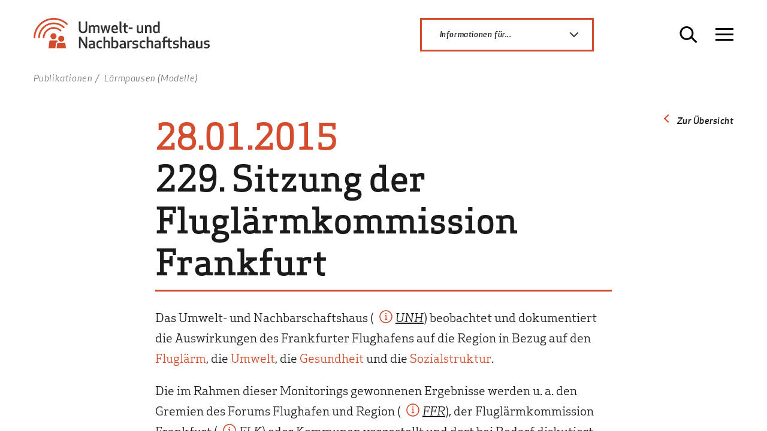

--- FILE ---
content_type: text/html; charset=utf-8
request_url: https://www.umwelthaus.org/publikationen/laermpausen-modelle/
body_size: 5203
content:

<!doctype html>
<html class="no-js" lang="de">
<head>
  <meta charset="utf-8">
  <meta http-equiv="X-UA-Compatible" content="IE=edge">
  <title>Lärmpausen (Modelle) / Gemeinnützige Umwelthaus GmbH</title>
<meta name="robots" content="index, follow">
<link rel="canonical" href="https://www.umwelthaus.org/publikationen/laermpausen-modelle/">
<link rel="alternate" hreflang="de" href="https://www.umwelthaus.org/publikationen/laermpausen-modelle/">
<meta property="og:title" content="Lärmpausen (Modelle) / Gemeinnützige Umwelthaus GmbH">
<meta property="og:type" content="website">
<meta property="og:url" content="https://www.umwelthaus.org/publikationen/laermpausen-modelle/">
<meta name="twitter:card" content="summary">
<meta name="twitter:title" content="Lärmpausen (Modelle) / Gemeinnützige Umwelthaus GmbH">
<meta name="twitter:url" content="https://www.umwelthaus.org/publikationen/laermpausen-modelle/">  <meta name="viewport" content="width=device-width, initial-scale=1">

  <link rel="stylesheet" href="/theme/public/assets/frontend/styles/styles.css?v=1.1">
    <!-- script src="https://www.google.com/recaptcha/api.js" async defer></script>
     <script>
       function onSubmit(token) {
         document.getElementById("formular").submit();
       }
     </script -->
  </head>

<body class="">
<a id="top"></a>
<div class="nav-panel" id="navigation-menu" data-off-canvas="pnl-nav right shift">
    
    <nav class="nav-main">
        <ul class="lev-0 nav_block" data-dropdown-menu>
            <li class="inactive has-children">
              <a href="/fluglaerm/" class="inactive">Fluglärm</a><ul class="lev-1"><li><a href="/fluglaerm/">Überblick</a></li>
            <li class="inactive has-children">
              <a href="/fluglaerm/basiswissen/" class="inactive">Basiswissen</a><ul class="lev-2"><li><a href="/fluglaerm/basiswissen/">Überblick</a></li>
            <li class="inactive">
              <a href="/fluglaerm/basiswissen/was-ist-laerm/" class="inactive">Was ist Lärm?</a></li>
            <li class="inactive">
              <a href="/fluglaerm/basiswissen/was-ist-fluglaerm/" class="inactive">Was ist Fluglärm?</a></li>
            <li class="inactive">
              <a href="/fluglaerm/basiswissen/der-frankfurter-flughafen/" class="inactive">Der Frankfurter Flughafen</a></li>
            <li class="inactive">
              <a href="/fluglaerm/basiswissen/das-bahnsystem-am-frankfurter-flughafen/" class="inactive">Das Bahnsystem am Frankfurter Flughafen</a></li>
            <li class="inactive">
              <a href="/fluglaerm/basiswissen/betriebsrichtung-und-rueckenwind/" class="inactive">Betriebsrichtung und Rückenwind</a></li>
            <li class="inactive">
              <a href="/fluglaerm/basiswissen/an-und-abflugrouten/" class="inactive">An- und Abflugrouten</a></li>
            <li class="inactive">
              <a href="/fluglaerm/basiswissen/was-ist-der-frankfurter-fluglaermindex-ffi-20/" class="inactive">Was ist der Frankfurter Fluglärmindex (FFI 2.0)?</a></li>
            <li class="inactive">
              <a href="/fluglaerm/basiswissen/suedumfliegung/" class="inactive">Südumfliegung</a></li>
            <li class="inactive">
              <a href="/fluglaerm/basiswissen/noise-footprint/" class="inactive">Noise Footprint</a></li></ul></li>
            <li class="inactive has-children">
              <a href="/fluglaerm/fluglaermmonitoring/" class="inactive">Fluglärmmonitoring</a><ul class="lev-2"><li><a href="/fluglaerm/fluglaermmonitoring/">Überblick</a></li>
            <li class="inactive">
              <a href="/fluglaerm/fluglaermmonitoring/hintergrundinformationen/" class="inactive">Hintergrundinformationen</a></li>
            <li class="inactive">
              <a href="/fluglaerm/fluglaermmonitoring/laermmessstellen-des-unh/" class="inactive">Lärmmessstellen des UNH</a></li>
            <li class="inactive">
              <a href="/fluglaerm/fluglaermmonitoring/entwicklung-des-frankfurter-fluglaermindex/" class="inactive">Entwicklung des Frankfurter Fluglärmindex</a></li>
            <li class="inactive">
              <a href="/fluglaerm/fluglaermmonitoring/monitoring-der-flugbewegungen/" class="inactive">Monitoring der Flugbewegungen</a></li>
            <li class="inactive">
              <a href="/fluglaerm/fluglaermmonitoring/fluglaermkonturenkarten/" class="inactive">Fluglärmkonturenkarten</a></li></ul></li>
            <li class="inactive has-children">
              <a href="/fluglaerm/anwendungen-service/" class="inactive">Anwendungen & Service</a><ul class="lev-2"><li><a href="/fluglaerm/anwendungen-service/">Überblick</a></li>
            <li class="inactive">
              <a href="/fluglaerm/anwendungen-service/aktuelle-betriebsrichtung-und-prognose/" class="inactive">Aktuelle Betriebsrichtung und Prognose </a></li>
            <li class="inactive">
              <a href="/fluglaerm/anwendungen-service/inaa-air-traffic-noise/" class="inactive">INAA (Air Traffic Noise)</a></li>
            <li class="inactive">
              <a href="/fluglaerm/anwendungen-service/drops-betriebskonzept-fuer-die-randstunden/" class="inactive">DROps (Betriebskonzept für die Randstunden)</a></li>
            <li class="inactive">
              <a href="/fluglaerm/anwendungen-service/fluglaerm-selbst-messen/" class="inactive">Fluglärm selbst messen</a></li>
            <li class="inactive">
              <a href="/fluglaerm/anwendungen-service/messstationen-fuer-kommunen/" class="inactive">Messstationen für Kommunen</a></li>
            <li class="inactive">
              <a href="/fluglaerm/anwendungen-service/schall-erleben-im-informationszentrum/" class="inactive">„Schall erleben“ im Informationszentrum</a></li></ul></li>
            <li class="inactive has-children">
              <a href="/fluglaerm/schallschutz/" class="inactive">Schallschutz</a><ul class="lev-2"><li><a href="/fluglaerm/schallschutz/">Überblick</a></li>
            <li class="inactive">
              <a href="/fluglaerm/schallschutz/aktiver-schallschutz/" class="inactive">Aktiver Schallschutz</a></li>
            <li class="inactive">
              <a href="/fluglaerm/schallschutz/passiver-schallschutz-gesetzlicher-anspruch/" class="inactive">Passiver Schallschutz – Gesetzlicher Anspruch</a></li>
            <li class="inactive">
              <a href="/fluglaerm/schallschutz/passiver-schallschutz-der-regionalfonds/" class="inactive">Passiver Schallschutz – Der Regionalfonds</a></li>
            <li class="inactive">
              <a href="/fluglaerm/schallschutz/passiver-schallschutz-der-regionalfonds-ii/" class="inactive">Passiver Schallschutz – Der Regionalfonds II</a></li></ul></li></ul></li>
            <li class="inactive has-children">
              <a href="/umweltmonitoring/" class="inactive">Umweltmonitoring</a><ul class="lev-1"><li><a href="/umweltmonitoring/">Überblick</a></li>
            <li class="inactive">
              <a href="/umweltmonitoring/hintergrundinformationen/" class="inactive">Hintergrundinformationen</a></li>
            <li class="inactive">
              <a href="/umweltmonitoring/luftmessstationen/" class="inactive">Luftmessstationen</a></li>
            <li class="inactive">
              <a href="/umweltmonitoring/faunistische-untersuchungen/" class="inactive">Faunistische Untersuchungen</a></li>
            <li class="inactive">
              <a href="/umweltmonitoring/feinstaub/" class="inactive">Feinstaub</a></li>
            <li class="inactive has-children">
              <a href="/umweltmonitoring/flechten/" class="inactive">Flechten</a><ul class="lev-2"><li><a href="/umweltmonitoring/flechten/">Überblick</a></li>
            <li class="inactive">
              <a href="/umweltmonitoring/flechten/flechtenkartierung/" class="inactive">Flechtenkartierung</a></li>
            <li class="inactive">
              <a href="/umweltmonitoring/flechten/flechtenmonitoring/" class="inactive">Flechtenmonitoring</a></li></ul></li>
            <li class="inactive">
              <a href="/umweltmonitoring/publikationen/" class="inactive">Publikationen</a></li></ul></li>
            <li class="inactive">
              <a href="/sozialmonitoring/" class="inactive">Sozialmonitoring</a></li>
            <li class="inactive">
              <a href="/gesundheit/" class="inactive">Gesundheit</a></li>
            <li class="inactive">
              <a href="/ultrafeinstaubstudie/" class="inactive">Ultrafeinstaubstudie</a></li>
            <li class="inactive has-children">
              <a href="/informationszentrum/" class="inactive">Informationszentrum</a><ul class="lev-1"><li><a href="/informationszentrum/">Überblick</a></li>
            <li class="inactive">
              <a href="/informationszentrum/ueber-die-ausstellung/" class="inactive">Über die Ausstellung</a></li>
            <li class="inactive">
              <a href="/informationszentrum/planen-sie-ihren-besuch/" class="inactive">Planen Sie Ihren Besuch</a></li>
            <li class="inactive has-children">
              <a href="/informationszentrum/die-themen/" class="inactive">Die Themen</a><ul class="lev-2"><li><a href="/informationszentrum/die-themen/">Überblick</a></li>
            <li class="inactive">
              <a href="/informationszentrum/die-themen/protest-dialog/" class="inactive">Protest & Dialog</a></li>
            <li class="inactive">
              <a href="/informationszentrum/die-themen/schall-laerm/" class="inactive">Schall & Lärm</a></li>
            <li class="inactive">
              <a href="/informationszentrum/die-themen/luftverkehr-umwelt/" class="inactive">Luftverkehr & Umwelt</a></li>
            <li class="inactive">
              <a href="/informationszentrum/die-themen/passagier-fracht/" class="inactive">Passagier & Fracht</a></li>
            <li class="inactive">
              <a href="/informationszentrum/die-themen/gewinn-verlust/" class="inactive">Gewinn & Verlust</a></li>
            <li class="inactive">
              <a href="/informationszentrum/die-themen/ziele-traeume/" class="inactive">Ziele & Träume</a></li></ul></li>
            <li class="inactive">
              <a href="/informationszentrum/fuer-schulen/" class="inactive">Für Schulen</a></li>
            <li class="inactive has-children">
              <a href="/informationszentrum/veranstaltungen/" class="inactive">Veranstaltungen</a><ul class="lev-2"><li><a href="/informationszentrum/veranstaltungen/">Überblick</a></li>
            <li class="inactive">
              <a href="/informationszentrum/veranstaltungen/aktuell/" class="inactive">Aktuell</a></li>
            <li class="inactive">
              <a href="/informationszentrum/veranstaltungen/veranstaltungsarchiv/" class="inactive">Veranstaltungsarchiv</a></li></ul></li>
            <li class="inactive">
              <a href="/informationszentrum/zielsetzung-und-entstehung/" class="inactive">Zielsetzung und Entstehung</a></li>
            <li class="inactive">
              <a href="/informationszentrum/informationsmaterial-broschueren/" class="inactive">Informationsmaterial & Broschüren</a></li></ul></li>
            <li class="inactive has-children">
              <a href="/icana/" class="inactive">ICANA</a><ul class="lev-1"><li><a href="/icana/">Überblick</a></li>
            <li class="inactive">
              <a href="/icana/icana-2023/" class="inactive">ICANA 2023</a></li>
            <li class="inactive">
              <a href="/icana/icana-2016/" class="inactive">ICANA 2016</a></li>
            <li class="inactive">
              <a href="/icana/icana-2015/" class="inactive">ICANA 2015</a></li>
            <li class="inactive">
              <a href="/icana/icana-2013/" class="inactive">ICANA 2013</a></li>
            <li class="inactive">
              <a href="/icana/icana-2010/" class="inactive">ICANA 2010</a></li></ul></li>
            <li class="inactive has-children">
              <a href="/ueber-uns/" class="inactive">Über uns</a><ul class="lev-1"><li><a href="/ueber-uns/">Überblick</a></li>
            <li class="inactive">
              <a href="/ueber-uns/aufgaben/" class="inactive">Aufgaben</a></li>
            <li class="inactive">
              <a href="/ueber-uns/monitoring/" class="inactive">Monitoring</a></li>
            <li class="inactive">
              <a href="/ueber-uns/team/" class="inactive">Team</a></li>
            <li class="inactive">
              <a href="/ueber-uns/stellenangebote/" class="inactive">Stellenangebote</a></li>
            <li class="inactive">
              <a href="/ueber-uns/anfahrt/" class="inactive">Anfahrt</a></li>
            <li class="inactive">
              <a href="/ueber-uns/kontakt/" class="inactive">Kontakt</a></li></ul></li>
            <li class="inactive">
              <a href="/meldungen/" class="inactive">Meldungen</a></li>
            <li class="current">
              <a href="/publikationen/" class="current">Publikationen</a></li>
            <li class="inactive">
              <a href="/presse/" class="inactive">Presse</a></li>
            <li class="inactive">
              <a href="/glossar/" class="inactive">Glossar</a></li></ul>    </nav>
</div>
<div class="sidebar" data-off-canvas="pnl-deep right overlay">
    <div class="sidebar__content"></div>
</div>

<div class="wrapper" data-canvas="container">

    <header class="header-wrapper">
		

                <div class="search-panel" id="search-panel">            
            <div class="inner">
                <form class="search_it-form" id="search_it-form1" role="search"
                      action="/service/suche/" method="get">
                    <fieldset>
                        <legend>{{ Suche }}</legend>
                        <div class="search_it-flex">
                            <input type="hidden" name="article_id" value="92">
                            <input type="hidden" name="clang" value="1">
                            <label class="search_it-inputlabel" aria-label="Suchbegriff">
                                <input type="text" name="search"
                                       value="" placeholder="Suchbegriff">
                            </label>
                            <label class="search_it-buttonlabel" aria-label="Suche absenden">
                                <input class="search_it-button" type="submit" value="{{ Suchen }}">
                                <svg role="img" aria-label="Suche absenden" aria-hidden="true">
                                    <use xlink:href="/theme/public/assets/frontend/images/symbols.svg#right"></use>
                                </svg>
                            </label>
                        </div>
                    </fieldset>
                </form>
            </div>
        </div>

                <div class="page-header">

            <div class="inner">
                <div class="page-header__logo">
                    <a href="/" aria-label="Zur Startseite Umwelt- und Nachbarschaftshaus"><img
                                src="/theme/public/assets/frontend/images/logo-unh.svg" alt="Logo Umwelt- und Nachbarschaftshaus" width="310" height="62"></a>
                </div>
                                    <div class="dropdown">
                        <input id="dropdown_1" type="checkbox" name="dd_menu1">
                        <label for="dropdown_1">Informationen für...
                            <svg role="img">
                                <use xlink:href="/theme/public/assets/frontend/images/symbols.svg#down_small"></use>
                            </svg>
                        </label>
                        <div class="dropdown__content">
                            <ul class="lev-0 nav_block" data-dropdown-menu>
            <li class="inactive">
              <a href="/informationen-fuer/anwohner/" class="inactive">Anwohner</a></li>
            <li class="inactive">
              <a href="/informationen-fuer/fachleute/" class="inactive">Fachleute</a></li>
            <li class="inactive">
              <a href="/informationen-fuer/politik/" class="inactive">Politik</a></li>
            <li class="inactive">
              <a href="/informationen-fuer/lehrer-eltern/" class="inactive">Lehrer & Eltern</a></li>
            <li class="inactive">
              <a href="/informationen-fuer/presse/" class="inactive">Presse</a></li></ul>                        </div>
                    </div>
                				
                <button
                        class="btn-search search toggle-search"
                        type="button"
                        aria-label="Suche öffnen"
                        aria-expanded="false"
                        aria-controls="search-panel"
                        data-label-open="Suche öffnen"
                        data-label-close="Suche schließen">
                    <svg role="img" aria-hidden="true">
                        <use xlink:href="/theme/public/assets/frontend/images/symbols.svg#search"></use>
                    </svg>
                    <span class="button-label">Suchen</span>
                </button>

                <button
                        class="hamburger hamburger--spin toggle-nav"
                        type="button"
                        aria-label="Navigation öffnen"
                        aria-expanded="false"
                        aria-controls="navigation-menu"
                data-label-open="Navigation öffnen"
                data-label-close="Navigation schließen">
    <span class="hamburger-box" aria-hidden="true">
        <span class="hamburger-inner"></span>
    </span>
                </button>
            </div>
        </div>
    </header>
    <div class="content-wrapper">
        <main>
                            <nav class="ce ce-breadcrumb" aria-label="Brotkrumennavigation">
                    <div class="inner">
                        <ul class="rex-breadcrumb"><li><a href="/publikationen/">Publikationen</a></li><li aria-current="page">Lärmpausen (Modelle)</li></ul>                    </div>
                </nav>
                        <div class="ce ce-backlink">
                            <div class="inner textwidth">
                            <a href="/publikationen/" class="back btn-secondary" >Zur Übersicht</a>
                            </div>
                          </div>            
            <div class="ce ce-headline">
    <div class="inner textwidth">
        <h1> <span class="headline__sup">28.01.2015</span><br>229. Sitzung der Fluglärmkommission Frankfurt</h1>
    </div>
</div><div class="ce ce-text">
    <div class="inner textwidth">
                    <div class="copytext"><p>Das Umwelt- und Nachbarschaftshaus (<dfn class="glossarlink" title="Umwelt- und Nachbarschaftshaus" rel="tooltip"><a href="/glossar/unh-23/">UNH</a></dfn>) beobachtet und dokumentiert die Auswirkungen des Frankfurter Flughafens auf die Region in Bezug auf den <a href="/fluglaerm/">Fluglärm</a>, die <a href="/umweltmonitoring/">Umwelt</a>, die <a href="https://www.forum-flughafen-region.de/themen/norah-studie/">Gesundheit</a> und die <a href="/sozialmonitoring/">Sozialstruktur</a>.</p>
<p>Die im Rahmen dieser Monitorings gewonnenen Ergebnisse werden u. a. den Gremien des Forums Flughafen und Region (<dfn class="glossarlink" title="Forum Flughafen und Region" rel="tooltip"><a href="/glossar/ffr-78/">FFR</a></dfn>), der Fluglärmkommission Frankfurt (<dfn class="glossarlink" title="Kommission zum Schutz gegen Fluglärm" rel="tooltip"><a href="/glossar/flk-62/">FLK</a></dfn>) oder Kommunen vorgestellt und dort bei Bedarf diskutiert.</p></div>
            </div>
</div>
<div class="ce ce-hr">
    <div class="inner textwidth">
        <div class="hr">
            <hr>
        </div>
    </div>
</div><div class="ce ce-text">
    	<div class="inner textwidth">
        	<h3>Vorträge</h3>
        	<div class="copytext"><p>An der 229. Sitzung der Fluglärmkommission Frankfurt beteiligte sich das UNH mit folgenden Beiträgen:</p>
<p>- Qualitative Zusammenfassung der Auswertung von Bewertungskriterien der Lärmpausenmodelle (AG Lärmmonitoring FFR)</p>
<p>- Auswertung der Lärmberechnungen zu den Lärmpausenmodellen (Kompendium)</p>
<p>-Auswertung der Lärmberechnungen zu den Lärmpausenmodellen</p>
<p> </p></div>
				<div class="list__downloads-prominent">
					<ul class="list__downloads">
						<li class="downloadlist__item"><a href="/download/?file=229-sitzungflk_28-01-2015_laermpausen.pdf" class="link-download">Vortrag auf der 229. Sitzung FLK 28.01.2015 <span>PDF, 16 MB</span></a></li>
					</ul>
				</div>
			</div>
    </div>            






































































































































































                        <section class="ce ce-sharebox" aria-labelledby="sharebox_label">
    <div class="inner">
    <h3 id="sharebox_label">PDF erstellen / Seite teilen</h3>
    <p class="share-buttons cf">
        <a class="button-pdf" href="/publikationen/laermpausen-modelle/?pdf=1" target="_blank" rel="noopener"><span>Seite als PDF <span class="sr-only"> (öffnet in neuem Tab)</span> </span></a><br>
        <a class="button-share" href="http://www.facebook.com/sharer/sharer.php?u=https://www.umwelthaus.org/publikationen/laermpausen-modelle/" target="_blank" rel="noopener" aria-label="Auf Facebook teilen"><svg aria-hidden="true"><use xlink:href="/theme/public/assets/frontend/images/symbols.svg#social_facebook"></use></svg><span class="sr-only">Auf Facebook teilen  (öffnet in neuem Tab)</span></a>
                <a class="button-share" href="http://www.twitter.com/share?url=https://www.umwelthaus.org/publikationen/laermpausen-modelle/" target="_blank" rel="noopener" aria-label="Via Twitter teilen"><svg aria-hidden="true"><use xlink:href="/theme/public/assets/frontend/images/symbols.svg#social_twitter"></use></svg><span class="sr-only">Via Twitter teilen  (öffnet in neuem Tab)</span></a>
                        <a class="button-share" href="mailto:?subject=%7B%7B+string_share_email_subject+%7D%7D&amp;body=%7B%7B+string_share_email_bodytext+%7D%7D+https%3A%2F%2Fwww.umwelthaus.org%2Fpublikationen%2Flaermpausen-modelle%2F" aria-label="Via E-Mail teilen">
            <svg aria-hidden="true"><use xlink:href="/theme/public/assets/frontend/images/symbols.svg#social_mail"></use></svg>
            <span class="sr-only">Via E-Mail teilen</span>
        </a><a class="scrollto button-totop" href="#top" aria-label="Nach oben"><svg aria-hidden="true"><use xlink:href="/theme/public/assets/frontend/images/symbols.svg#totop"></use></svg><span class="sr-only">Nach oben</span></a>
    </p>

    </div>
</section>


                    </main>

                    <footer class="page-footer">
        <div class="inner">
            <div class="footer-section">
                <nav class="footer__nav-dialog" aria-label="Schnellzugriff">
                    <p class="footer__sectionlabel">Direkt zu</p>
                    <ul>
                        <li><a href="/fluglaerm/fluglaermmonitoring/">Fluglärmmonitoring</a></li><li><a href="/umweltmonitoring/">Umweltmonitoring</a></li><li><a href="http://www.laermstudie.de" target="_blank">www.laermstudie.de (NORAH)</a></li><li><a href="/informationszentrum/">Informationszentrum</a></li><li><a href="/icana/">ICANA</a></li><li><a href="/glossar/">Glossar</a></li>                    </ul>
                </nav>
                <nav class="footer__nav-targetgroups" aria-label="Zielgruppen-Navigation">
                    <p class="footer__sectionlabel">Informationen für</p>
                    <ul class="rex-navi1 rex-navi-depth-1 rex-navi-has-5-elements">
<li class="rex-article-38 rex-normal nav-targetgroups__item"><a class="" href="/informationen-fuer/anwohner/">Anwohner</a></li>
<li class="rex-article-39 rex-normal nav-targetgroups__item"><a class="" href="/informationen-fuer/fachleute/">Fachleute</a></li>
<li class="rex-article-40 rex-normal nav-targetgroups__item"><a class="" href="/informationen-fuer/politik/">Politik</a></li>
<li class="rex-article-41 rex-normal nav-targetgroups__item"><a class="" href="/informationen-fuer/lehrer-eltern/">Lehrer &amp; Eltern</a></li>
<li class="rex-article-762 rex-normal nav-targetgroups__item"><a class="" href="/informationen-fuer/presse/">Presse</a></li>
</ul>
                </nav>
                <div class="footer__contact">
                    <p class="footer__sectionlabel">Kontakt</p>
                    <p>Gemeinnützige Umwelthaus GmbH<br>Rüsselsheimer Str. 100<br>65451 Kelsterbach</p><p>   Tel. +49 6107 98868-0<br>Fax. +49 6107 98868-19</p><p><a href="mailto:info@umwelthaus.org">info@umwelthaus.org</a></p>
                    <a href="/ueber-uns/kontakt/">Kontaktformular</a>
                </div>
                <div class="footer__socialnetworks">
                    <p class="footer__sectionlabel">Folgen</p>
                    <p class="share-buttons cf">
                        <a class="button-share" href="https://www.facebook.com/infozentrum.unh/" target="_blank" aria-label="Facebook"><svg aria-hidden="true"><use xlink:href="/theme/public/assets/frontend/images/symbols.svg#social_facebook"></use></svg><span>Facebook</span></a>
                        <a class="button-share" href="https://twitter.com/umwelthaus?lang=de" target="_blank" aria-label="Twitter"><svg aria-hidden="true"><use xlink:href="/theme/public/assets/frontend/images/symbols.svg#social_twitter"></use></svg><span>Twitter</span></a>
                        <a class="button-share" href="https://www.youtube.com/user/umwelthausFFR" target="_blank" aria-label="Youtube"><svg aria-hidden="true"><use xlink:href="/theme/public/assets/frontend/images/symbols.svg#social_youtube"></use></svg><span>Google+</span></a>
                    </p>
                    
        <p class="footer__sectionlabel">RSS-Feed</p>
        <p class="share-buttons cf">
            <a class="button-share" style="margin-left:-4px;" href="/rss/" target="_blank" title="RSS-Feed"><svg aria-hidden="true"><use xlink:href="/theme/public/assets/frontend/images/symbols.svg#rss"></use></svg><span>RSS</span></a>
        </p>                </div>
            </div>
            <div class="footer-section hr">
                <hr>
            </div>
            <div class="footer-section">
                <div class="footer__copyright">
                    <p>&copy; Gemeinnützige Umwelthaus GmbH 2026</p>
                </div>
                <nav class="footer__nav-meta" aria-label="Rechtliche Hinweise">
                    <ul>
                        <li class="nav-meta__item"><a href="/ueber-uns/">Über uns</a></li><li class="nav-meta__item"><a href="/impressum/">Impressum</a></li><li class="nav-meta__item"><a href="/datenschutz/">Datenschutz</a></li>                    </ul>
                </nav>
            </div>
        </div>
    </footer>


    </div>
</div> <!--  // end wrapper -->


<script src="/theme/public/assets/frontend/scripts/app.js"></script>
</body>
</html>


--- FILE ---
content_type: text/css
request_url: https://www.umwelthaus.org/theme/public/assets/frontend/styles/styles.css?v=1.1
body_size: 31596
content:
@charset "UTF-8";@keyframes tooltipster-fading{0%{opacity:0}to{opacity:1}}@keyframes tooltipster-rotating{25%{transform:rotate(-2deg)}75%{transform:rotate(2deg)}to{transform:rotate(0)}}@keyframes tooltipster-scaling{50%{transform:scale(1.1)}to{transform:scale(1)}}.ce-articleteaser .articleteaser__item:after,.ce-contact .contact__item:after,.ce-text-img .text-img__item:after,.share-buttons:after{content:"";display:table;clear:both}@font-face{font-family:"ApexNew";font-style:normal;font-weight:400;src:url(../fonts/ApexNewWeb-Book.eot?) format("eot"),url(../fonts/ApexNewWeb-Book.woff) format("woff")}@font-face{font-family:"ApexNew";font-style:italic;font-weight:400;src:url(../fonts/ApexNewWeb-BookItalic.eot?) format("eot"),url(../fonts/ApexNewWeb-BookItalic.woff) format("woff")}@font-face{font-family:"ApexNew";font-style:normal;font-weight:500;src:url(../fonts/ApexNewWeb-Medium.eot?) format("eot"),url(../fonts/ApexNewWeb-Medium.woff) format("woff")}@font-face{font-family:"ApexNew";font-style:italic;font-weight:500;src:url(../fonts/ApexNewWeb-MediumItalic.eot?) format("eot"),url(../fonts/ApexNewWeb-MediumItalic.woff) format("woff")}@font-face{font-family:"ApexSerif";font-style:normal;font-weight:400;src:url(../fonts/ApexSerif-Book.eot?) format("eot"),url(../fonts/ApexSerif-Book.woff) format("woff"),url(../fonts/ApexSerif-Book.svg#ApexSerif) format("svg")}@font-face{font-family:"ApexSerif";font-style:italic;font-weight:400;src:url(../fonts/ApexSerif-BookItalic.eot?) format("eot"),url(../fonts/ApexSerif-BookItalic.woff) format("woff"),url(../fonts/ApexSerif-BookItalic.svg#ApexSerif) format("svg")}@font-face{font-family:"ApexSerif";font-style:normal;font-weight:500;src:url(../fonts/ApexSerif-Medium.eot?) format("eot"),url(../fonts/ApexSerif-Medium.woff) format("woff"),url(../fonts/ApexSerif-Medium.svg#ApexSerif) format("svg")}@font-face{font-family:"ApexSerif";font-style:italic;font-weight:500;src:url(../fonts/ApexSerif-MediumItalic.eot?) format("eot"),url(../fonts/ApexSerif-MediumItalic.woff) format("woff"),url(../fonts/ApexSerif-MediumItalic.svg#ApexSerif) format("svg")}.leaflet-image-layer,.leaflet-layer,.leaflet-marker-icon,.leaflet-marker-shadow,.leaflet-pane,.leaflet-pane>canvas,.leaflet-pane>svg,.leaflet-tile,.leaflet-tile-container,.leaflet-zoom-box{position:absolute;left:0;top:0}.leaflet-container{overflow:hidden}.leaflet-marker-icon,.leaflet-marker-shadow,.leaflet-tile{-webkit-user-select:none;-moz-user-select:none;user-select:none;-webkit-user-drag:none}.leaflet-tile::-moz-selection{background:0 0}.leaflet-tile::selection{background:0 0}.leaflet-safari .leaflet-tile{image-rendering:-webkit-optimize-contrast}.leaflet-safari .leaflet-tile-container{width:1600px;height:1600px;-webkit-transform-origin:0 0}.leaflet-marker-icon,.leaflet-marker-shadow{display:block}.leaflet-container .leaflet-overlay-pane svg{max-width:none!important;max-height:none!important}.leaflet-container .leaflet-marker-pane img,.leaflet-container .leaflet-shadow-pane img,.leaflet-container .leaflet-tile,.leaflet-container .leaflet-tile-pane img,.leaflet-container img.leaflet-image-layer{max-width:none!important;max-height:none!important;width:auto;padding:0}.leaflet-container img.leaflet-tile{mix-blend-mode:plus-lighter}.leaflet-container.leaflet-touch-zoom{touch-action:pan-x pan-y}.leaflet-container.leaflet-touch-drag{touch-action:pinch-zoom}.leaflet-container.leaflet-touch-drag.leaflet-touch-zoom{touch-action:none}.leaflet-container{-webkit-tap-highlight-color:transparent}.leaflet-container a{-webkit-tap-highlight-color:rgba(51,181,229,.4);color:#0078a8}.leaflet-tile{filter:inherit;visibility:hidden}.leaflet-tile-loaded{visibility:inherit}.leaflet-zoom-box{width:0;height:0;box-sizing:border-box;z-index:800}.leaflet-overlay-pane svg{-moz-user-select:none}.leaflet-pane{z-index:400}.leaflet-map-pane svg,.leaflet-tile-pane{z-index:200}.leaflet-overlay-pane{z-index:400}.leaflet-shadow-pane{z-index:500}.leaflet-marker-pane{z-index:600}.leaflet-tooltip-pane{z-index:650}.leaflet-popup-pane{z-index:700}.leaflet-map-pane canvas{z-index:100}.leaflet-vml-shape{width:1px;height:1px}.lvml{behavior:url(#default#VML);display:inline-block;position:absolute}.leaflet-control{position:relative;z-index:800;pointer-events:auto}.leaflet-bottom,.leaflet-top{position:absolute;z-index:1000;pointer-events:none}.leaflet-top{top:0}.leaflet-right{right:0}.leaflet-bottom{bottom:0}.leaflet-left{left:0}.leaflet-control{float:left;clear:both}.leaflet-right .leaflet-control{float:right}.leaflet-top .leaflet-control{margin-top:10px}.leaflet-bottom .leaflet-control{margin-bottom:10px}.leaflet-left .leaflet-control{margin-left:10px}.leaflet-right .leaflet-control{margin-right:10px}.leaflet-fade-anim .leaflet-popup{opacity:0;transition:opacity .2s linear}.leaflet-fade-anim .leaflet-map-pane .leaflet-popup{opacity:1}.leaflet-zoom-animated{transform-origin:0 0}svg.leaflet-zoom-animated{will-change:transform}.leaflet-zoom-anim .leaflet-zoom-animated{transition:transform .25s cubic-bezier(0,0,.25,1)}.leaflet-pan-anim .leaflet-tile,.leaflet-zoom-anim .leaflet-tile{transition:none}.leaflet-zoom-anim .leaflet-zoom-hide{visibility:hidden}.leaflet-interactive{cursor:pointer}.leaflet-grab{cursor:grab}.leaflet-crosshair,.leaflet-crosshair .leaflet-interactive{cursor:crosshair}.leaflet-control,.leaflet-popup-pane{cursor:auto}.leaflet-dragging .leaflet-grab,.leaflet-dragging .leaflet-grab .leaflet-interactive,.leaflet-dragging .leaflet-marker-draggable{cursor:move;cursor:grabbing}.leaflet-image-layer,.leaflet-marker-icon,.leaflet-marker-shadow,.leaflet-pane>svg path,.leaflet-tile-container{pointer-events:none}.leaflet-image-layer.leaflet-interactive,.leaflet-marker-icon.leaflet-interactive,.leaflet-pane>svg path.leaflet-interactive,svg.leaflet-image-layer.leaflet-interactive path{pointer-events:auto}.leaflet-container{background:#ddd;outline-offset:1px}.leaflet-zoom-box{border:2px dotted #38f;background:rgba(255,255,255,.5)}.leaflet-container{font-family:"Helvetica Neue",Arial,Helvetica,sans-serif;font-size:12px;font-size:.75rem;line-height:1.5}.leaflet-bar{box-shadow:0 1px 5px rgba(0,0,0,.65);border-radius:4px}.leaflet-bar a{background-color:#fff;border-bottom:1px solid #ccc;width:26px;height:26px;line-height:26px;text-align:center;text-decoration:none;color:#000}.leaflet-bar a,.leaflet-control-layers-toggle{background-position:50% 50%;background-repeat:no-repeat;display:block}.leaflet-bar a:focus,.leaflet-bar a:hover{background-color:#f4f4f4}.leaflet-bar a:first-child{border-top-left-radius:4px;border-top-right-radius:4px}.leaflet-bar a:last-child{border-bottom-left-radius:4px;border-bottom-right-radius:4px;border-bottom:none}.leaflet-bar a.leaflet-disabled{cursor:default;background-color:#f4f4f4;color:#bbb}.leaflet-touch .leaflet-bar a{width:30px;height:30px;line-height:30px}.leaflet-touch .leaflet-bar a:first-child{border-top-left-radius:2px;border-top-right-radius:2px}.leaflet-touch .leaflet-bar a:last-child{border-bottom-left-radius:2px;border-bottom-right-radius:2px}.leaflet-control-zoom-in,.leaflet-control-zoom-out{font:700 18px "Lucida Console",Monaco,monospace;text-indent:1px}.leaflet-touch .leaflet-control-zoom-in,.leaflet-touch .leaflet-control-zoom-out{font-size:22px}.leaflet-control-layers{box-shadow:0 1px 5px rgba(0,0,0,.4);background:#fff;border-radius:5px}.leaflet-control-layers-toggle{background-image:url(images/layers.png);width:36px;height:36px}.leaflet-retina .leaflet-control-layers-toggle{background-image:url(images/layers-2x.png);background-size:26px 26px}.leaflet-touch .leaflet-control-layers-toggle{width:44px;height:44px}.leaflet-control-layers .leaflet-control-layers-list,.leaflet-control-layers-expanded .leaflet-control-layers-toggle{display:none}.leaflet-control-layers-expanded .leaflet-control-layers-list{display:block;position:relative}.leaflet-control-layers-expanded{padding:6px 10px 6px 6px;color:#333;background:#fff}.leaflet-control-layers-scrollbar{overflow-y:scroll;overflow-x:hidden;padding-right:5px}.leaflet-control-layers-selector{margin-top:2px;position:relative;top:1px}.leaflet-control-layers label{display:block;font-size:1.08333em}.leaflet-control-layers-separator{height:0;border-top:1px solid #ddd;margin:5px -10px 5px -6px}.leaflet-default-icon-path{background-image:url(images/marker-icon.png)}.leaflet-container .leaflet-control-attribution{background:#fff;background:rgba(255,255,255,.8);margin:0}.leaflet-control-attribution{padding:0 5px;color:#333;line-height:1.4}.leaflet-control-scale-line{color:#333}.leaflet-control-attribution a{text-decoration:none}.leaflet-control-attribution a:focus,.leaflet-control-attribution a:hover{text-decoration:underline}.leaflet-attribution-flag{display:inline!important;vertical-align:baseline!important;width:1em;height:.6669em}.leaflet-left .leaflet-control-scale{margin-left:5px}.leaflet-bottom .leaflet-control-scale{margin-bottom:5px}.leaflet-control-scale-line{border:2px solid #777;border-top:none;line-height:1.1;padding:2px 5px 1px;white-space:nowrap;box-sizing:border-box;background:rgba(255,255,255,.8);text-shadow:1px 1px #fff}.leaflet-control-scale-line:not(:first-child){border-top:2px solid #777;border-bottom:none;margin-top:-2px}.leaflet-control-scale-line:not(:first-child):not(:last-child){border-bottom:2px solid #777}.leaflet-touch .leaflet-bar,.leaflet-touch .leaflet-control-attribution,.leaflet-touch .leaflet-control-layers{box-shadow:none}.leaflet-touch .leaflet-bar,.leaflet-touch .leaflet-control-layers{border:2px solid rgba(0,0,0,.2);background-clip:padding-box}.leaflet-popup{position:absolute;text-align:center;margin-bottom:20px}.leaflet-popup-content-wrapper{padding:1px;text-align:left;border-radius:12px}.leaflet-popup-content{margin:13px 24px 13px 20px;line-height:1.3;font-size:1.08333em;min-height:1px}.leaflet-popup-content p{margin:1.3em 0}.leaflet-popup-tip-container{width:40px;height:20px;position:absolute;left:50%;margin-top:-1px;margin-left:-20px;overflow:hidden;pointer-events:none}.leaflet-popup-tip{width:17px;height:17px;padding:1px;margin:-10px auto 0;pointer-events:auto;transform:rotate(45deg)}.leaflet-popup-content-wrapper,.leaflet-popup-tip{background:#fff;color:#333;box-shadow:0 3px 14px rgba(0,0,0,.4)}.leaflet-container a.leaflet-popup-close-button{position:absolute;top:0;right:0;border:0;text-align:center;width:24px;height:24px;font:16px/24px Tahoma,Verdana,sans-serif;color:#757575;text-decoration:none;background:0 0}.leaflet-container a.leaflet-popup-close-button:focus,.leaflet-container a.leaflet-popup-close-button:hover{color:#585858}.leaflet-popup-scrolled{overflow:auto}.leaflet-oldie .leaflet-popup-content-wrapper{-ms-zoom:1}.leaflet-oldie .leaflet-popup-tip{width:24px;margin:0 auto;-ms-filter:"progid:DXImageTransform.Microsoft.Matrix(M11=0.70710678, M12=0.70710678, M21=-0.70710678, M22=0.70710678)";filter:progid:DXImageTransform.Microsoft.Matrix(M11=0.70710678, M12=0.70710678, M21=-0.70710678, M22=0.70710678)}.leaflet-oldie .leaflet-control-layers,.leaflet-oldie .leaflet-control-zoom,.leaflet-oldie .leaflet-popup-content-wrapper,.leaflet-oldie .leaflet-popup-tip{border:1px solid #999}.leaflet-div-icon{background:#fff;border:1px solid #666}.leaflet-tooltip{position:absolute;padding:6px;background-color:#fff;border:1px solid #fff;border-radius:3px;color:#222;white-space:nowrap;-webkit-user-select:none;-moz-user-select:none;user-select:none;pointer-events:none;box-shadow:0 1px 3px rgba(0,0,0,.4)}.leaflet-tooltip.leaflet-interactive{cursor:pointer;pointer-events:auto}.leaflet-tooltip-bottom:before,.leaflet-tooltip-left:before,.leaflet-tooltip-right:before,.leaflet-tooltip-top:before{position:absolute;pointer-events:none;border:6px solid transparent;background:0 0;content:""}.leaflet-tooltip-bottom,.tooltipster-sidetip.tooltipster-shadow.tooltipster-bottom .tooltipster-box{margin-top:6px}.leaflet-tooltip-top{margin-top:-6px}.leaflet-tooltip-bottom:before{left:50%}.leaflet-tooltip-top:before{left:50%;margin-left:-6px;bottom:0;margin-bottom:-12px;border-top-color:#fff}.leaflet-tooltip-bottom:before{top:0;margin-top:-12px;margin-left:-6px;border-bottom-color:#fff}.leaflet-tooltip-left{margin-left:-6px}.leaflet-tooltip-right{margin-left:6px}.leaflet-tooltip-left:before,.leaflet-tooltip-right:before{top:50%;margin-top:-6px}.leaflet-tooltip-left:before{right:0;margin-right:-12px;border-left-color:#fff}.leaflet-tooltip-right:before{left:0;margin-left:-12px;border-right-color:#fff}@media print{.leaflet-control{-webkit-print-color-adjust:exact;print-color-adjust:exact}}.tooltipster-base{display:flex;pointer-events:none;position:absolute}.tooltipster-box{flex:1 1 auto}.tooltipster-content{box-sizing:border-box;max-height:100%;max-width:100%;overflow:auto}.tooltipster-ruler{bottom:0;left:0;overflow:hidden;position:fixed;right:0;top:0;visibility:hidden}.tooltipster-fade{opacity:0;transition-property:opacity}.tooltipster-fade.tooltipster-show{opacity:1}.tooltipster-grow{transform:scale(0,0);transition-property:transform;-webkit-backface-visibility:hidden}.tooltipster-grow.tooltipster-show{transform:scale(1,1);transition-timing-function:cubic-bezier(.175,.885,.32,1.15)}.tooltipster-swing{opacity:0;transform:rotateZ(4deg);transition-property:transform}.tooltipster-swing.tooltipster-show{opacity:1;transform:rotateZ(0deg);transition-timing-function:cubic-bezier(.23,.635,.495,2.4)}.tooltipster-fall,.tooltipster-slide{transition-property:top;transition-timing-function:cubic-bezier(.175,.885,.32,1.15)}.tooltipster-fall.tooltipster-initial{top:0!important}.tooltipster-fall.tooltipster-dying{transition-property:all;top:0!important;opacity:0}.tooltipster-slide{transition-property:left}.tooltipster-slide.tooltipster-initial{left:-40px!important}.tooltipster-slide.tooltipster-dying{transition-property:all;left:0!important;opacity:0}.tooltipster-update-fade{animation:tooltipster-fading 400ms}.tooltipster-update-rotate{animation:tooltipster-rotating 600ms}.tooltipster-update-scale{animation:tooltipster-scaling 600ms}.tooltipster-sidetip .tooltipster-box{background:#565656;border:2px solid #000;border-radius:4px}.tooltipster-sidetip.tooltipster-bottom .tooltipster-box{margin-top:8px}.tooltipster-sidetip.tooltipster-left .tooltipster-box{margin-right:8px}.tooltipster-sidetip.tooltipster-right .tooltipster-box{margin-left:8px}.tooltipster-sidetip.tooltipster-top .tooltipster-box{margin-bottom:8px}.tooltipster-sidetip .tooltipster-content{color:#fff;line-height:18px;padding:6px 14px}.tooltipster-sidetip .tooltipster-arrow{overflow:hidden;position:absolute}.tooltipster-sidetip.tooltipster-bottom .tooltipster-arrow{height:10px;margin-left:-10px;top:0;width:20px}.tooltipster-sidetip.tooltipster-left .tooltipster-arrow{height:20px;margin-top:-10px;right:0;top:0;width:10px}.tooltipster-sidetip.tooltipster-right .tooltipster-arrow{height:20px;margin-top:-10px;left:0;top:0;width:10px}.tooltipster-sidetip.tooltipster-top .tooltipster-arrow{bottom:0;height:10px;margin-left:-10px;width:20px}.tooltipster-sidetip .tooltipster-arrow-background,.tooltipster-sidetip .tooltipster-arrow-border{height:0;position:absolute;width:0}.tooltipster-sidetip .tooltipster-arrow-background{border:10px solid transparent}.tooltipster-sidetip.tooltipster-bottom .tooltipster-arrow-background{border-bottom-color:#565656;left:0;top:3px}.tooltipster-sidetip.tooltipster-left .tooltipster-arrow-background{border-left-color:#565656;left:-3px;top:0}.tooltipster-sidetip.tooltipster-right .tooltipster-arrow-background{border-right-color:#565656;left:3px;top:0}.tooltipster-sidetip.tooltipster-top .tooltipster-arrow-background{border-top-color:#565656;left:0;top:-3px}.tooltipster-sidetip .tooltipster-arrow-border{border:10px solid transparent;left:0;top:0}.tooltipster-sidetip.tooltipster-bottom .tooltipster-arrow-border{border-bottom-color:#000}.tooltipster-sidetip.tooltipster-left .tooltipster-arrow-border{border-left-color:#000}.tooltipster-sidetip.tooltipster-right .tooltipster-arrow-border{border-right-color:#000}.tooltipster-sidetip.tooltipster-top .tooltipster-arrow-border{border-top-color:#000}.tooltipster-sidetip .tooltipster-arrow-uncropped{position:relative}.tooltipster-sidetip.tooltipster-bottom .tooltipster-arrow-uncropped{top:-10px}.tooltipster-sidetip.tooltipster-right .tooltipster-arrow-uncropped{left:-10px}.tooltipster-sidetip.tooltipster-shadow .tooltipster-box{border:0;border-radius:5px;background:#fff;box-shadow:0 0 10px 6px rgba(0,0,0,.1)}.tooltipster-sidetip.tooltipster-shadow.tooltipster-left .tooltipster-box{margin-right:6px}.tooltipster-sidetip.tooltipster-shadow.tooltipster-right .tooltipster-box{margin-left:6px}.tooltipster-sidetip.tooltipster-shadow.tooltipster-top .tooltipster-box{margin-bottom:6px}.tooltipster-sidetip.tooltipster-shadow .tooltipster-content{color:#8d8d8d}.tooltipster-sidetip.tooltipster-shadow .tooltipster-arrow{height:6px;margin-left:-6px;width:12px}.tooltipster-sidetip.tooltipster-shadow.tooltipster-left .tooltipster-arrow,.tooltipster-sidetip.tooltipster-shadow.tooltipster-right .tooltipster-arrow{height:12px;margin-left:0;margin-top:-6px;width:6px}.tooltipster-sidetip.tooltipster-shadow .tooltipster-arrow-background{display:none}.tooltipster-sidetip.tooltipster-shadow .tooltipster-arrow-border{border:6px solid transparent}.tooltipster-sidetip.tooltipster-shadow.tooltipster-bottom .tooltipster-arrow-border{border-bottom-color:#fff}.tooltipster-sidetip.tooltipster-shadow.tooltipster-left .tooltipster-arrow-border{border-left-color:#fff}.tooltipster-sidetip.tooltipster-shadow.tooltipster-right .tooltipster-arrow-border{border-right-color:#fff}.tooltipster-sidetip.tooltipster-shadow.tooltipster-top .tooltipster-arrow-border{border-top-color:#fff}.tooltipster-sidetip.tooltipster-shadow.tooltipster-bottom .tooltipster-arrow-uncropped{top:-6px}.tooltipster-sidetip.tooltipster-shadow.tooltipster-right .tooltipster-arrow-uncropped{left:-6px}
/*! normalize.css v5.0.0 | MIT License | github.com/necolas/normalize.css */
html{font-family:sans-serif;line-height:1.15;-ms-text-size-adjust:100%;-webkit-text-size-adjust:100%;box-sizing:border-box;font-size:62.5%;scroll-behavior:smooth}body{margin:0;font-family:ApexSerif,Georgia,"Times New Roman",Times,serif;color:#1a1a1a;line-height:1.7}article,aside,details,figcaption,figure,footer,header,main,menu,nav,section{display:block}h1{font-size:2em}hr{box-sizing:content-box;height:0;overflow:visible}code,kbd,pre,samp{font-family:monospace,monospace;font-size:1em}a,sub,sup{position:relative}a{background-color:transparent;-webkit-text-decoration-skip:objects;color:#cf4a2b;text-decoration:none;transition:color .3s ease-in}a:active,a:hover{outline-width:0}abbr[title]{border-bottom:none;-webkit-text-decoration:underline dotted;text-decoration:underline dotted}b,strong{font-weight:500}dfn{font-style:italic}mark{background-color:#ff0;color:#000}small{font-size:80%}sub,sup{font-size:75%;line-height:0;vertical-align:baseline}sub{bottom:-.25em}sup{top:-.5em}.yform form .radio-group .radio label span,a,audio,canvas,video{display:inline-block}audio:not([controls]){display:none;height:0}img{border-style:none;width:100%;height:auto}svg:not(:root){overflow:hidden}button,input,optgroup,select,textarea{font-family:sans-serif;font-size:100%;line-height:1.15;margin:0}button,input{overflow:visible}button,select{text-transform:none}[type=reset],[type=submit],button,html [type=button]{-webkit-appearance:button}[type=button]::-moz-focus-inner,[type=reset]::-moz-focus-inner,[type=submit]::-moz-focus-inner,button::-moz-focus-inner{border-style:none;padding:0}[type=button]:-moz-focusring,[type=reset]:-moz-focusring,[type=submit]:-moz-focusring,button:-moz-focusring{outline:1px dotted ButtonText}fieldset{border:1px solid silver;margin:0 2px;padding:.35em .625em .75em}legend{color:inherit;display:table;max-width:100%;white-space:normal}progress{display:inline-block;vertical-align:baseline}textarea{overflow:auto}[type=checkbox],[type=radio],legend{box-sizing:border-box;padding:0}[type=number]::-webkit-inner-spin-button,[type=number]::-webkit-outer-spin-button{height:auto}[type=search]{-webkit-appearance:textfield;outline-offset:-2px}[type=search]::-webkit-search-cancel-button,[type=search]::-webkit-search-decoration{-webkit-appearance:none}::-webkit-file-upload-button{-webkit-appearance:button;font:inherit}summary{display:list-item}.ce-text-box .text-box__list ul.list__downloads li:before,[hidden],template{display:none}*,:after,:before{box-sizing:inherit}li,ol,ul{padding:0;margin:0}li{list-style:none}@media (max-width:77.5em){body{-webkit-hyphens:auto;hyphens:auto}}.ce-table table,.link-download,.list__downloads a,.sidebar[data-off-canvas],.wrapper,.yform form input[type=email],.yform form input[type=number],.yform form input[type=password],.yform form input[type=phone],.yform form input[type=search],.yform form input[type=text],.yform form select,.yform form textarea{font-size:1.6rem;letter-spacing:0}.yform form .formcheckbox label,.yform form .radio-group .radio label{font-size:1.6rem}@media (min-width:37.5em){.ce-table table,.link-download,.list__downloads a,.sidebar[data-off-canvas],.wrapper,.yform form .formcheckbox label,.yform form .radio-group .radio label,.yform form input[type=email],.yform form input[type=number],.yform form input[type=password],.yform form input[type=phone],.yform form input[type=search],.yform form input[type=text],.yform form select,.yform form textarea{font-size:1.8rem}}@media (min-width:62em){.ce-table table,.link-download,.list__downloads a,.sidebar[data-off-canvas],.wrapper,.yform form .formcheckbox label,.yform form .radio-group .radio label,.yform form input[type=email],.yform form input[type=number],.yform form input[type=password],.yform form input[type=phone],.yform form input[type=search],.yform form input[type=text],.yform form select,.yform form textarea{font-size:2rem}}.headline1,h1,h2.h2plus{letter-spacing:-1px;font-weight:500;margin:0}.headline1,h1{font-size:3.2rem;line-height:1.1666666667;border-bottom:3px solid #d34c2d;padding-bottom:.35em}body.color-scheme-red .headline1,body.color-scheme-red h1{border-color:#d34c2d}body.color-scheme-cyan .headline1,body.color-scheme-cyan h1{border-color:#00adbb}body.color-scheme-green .headline1,body.color-scheme-green h1{border-color:#4aba5d}body.color-scheme-pink .headline1,body.color-scheme-pink h1{border-color:#db56cc}body.color-scheme-yellow .headline1,body.color-scheme-yellow h1{border-color:#efa625}body.color-scheme-lightgreen .headline1,body.color-scheme-lightgreen h1{border-color:#c8e725}@media (min-width:37.5em){.headline1,h1{font-size:4rem}}@media (min-width:62em){.headline1,h1{font-size:6rem}}.ce-articleteaser .articleteaser__brp h3,.headline2,.yform .alert ul li,.yform form legend,h2{font-size:2.4rem;line-height:1.2;letter-spacing:-1px;font-weight:500;margin:0}@media (max-width:77.5em){.ce-articleteaser .articleteaser__brp h3,.headline2,.yform .alert ul li,.yform form legend,h2{word-break:break-word;-webkit-hyphens:auto;hyphens:auto}}@media (min-width:37.5em){.ce-articleteaser .articleteaser__brp h3,.headline2,.yform .alert ul li,.yform form legend,h2{font-size:3.2rem}}@media (min-width:62em){.ce-articleteaser .articleteaser__brp h3,.headline2,.yform .alert ul li,.yform form legend,h2{font-size:4.2rem}}h2.h2plus{line-height:1.2}@media (max-width:77.5em){h2.h2plus{word-break:break-word;-webkit-hyphens:auto;hyphens:auto}}@media (min-width:37.5em){h2.h2plus{font-size:3.2rem}}@media (min-width:62em){h2.h2plus{font-size:4.2rem}}.ce-articleteaser .articleteaser__title,.ce-searchit .searchit__title,.headline3,.klapper__item .klapper__headline,h3{font-size:2rem;line-height:1.2;font-weight:500;margin:0;letter-spacing:-1px}@media (min-width:37.5em){.ce-articleteaser .articleteaser__title,.ce-searchit .searchit__title,.headline3,.klapper__item .klapper__headline,h3{font-size:2.4rem}}@media (min-width:62em){.ce-articleteaser .articleteaser__title,.ce-searchit .searchit__title,.headline3,.klapper__item .klapper__headline,h3{font-size:2.8rem;line-height:1.3333333333}}.headline4,h4{font-size:1.8rem;line-height:1.2;font-weight:500;margin:0;letter-spacing:-1px}@media (min-width:37.5em){.headline4,h4{font-size:2rem}}@media (min-width:62em){.headline4,h4{font-size:2.1rem;line-height:1.3333333333}}.introtext{font-weight:400;font-size:1.8rem;line-height:1.4;font-style:italic}@media (min-width:37.5em){.introtext{font-size:2rem;line-height:1.5}}@media (min-width:62em){.introtext{font-size:2.4rem}}.figcaption,figcaption{font-family:ApexNew,Arial,Helvetica,sans-serif;font-size:1.25rem;font-weight:500;font-style:italic;line-height:1.5;letter-spacing:.6px}.ce-breadcrumb ul li,.ce-prefooter-logos h3,.ce-sharebox h3,.section-title{line-height:1.2}.ce-breadcrumb ul li,.ce-prefooter-logos h3,.ce-sharebox h3,.section-title,.yform form label{font-family:ApexNew,Arial,Helvetica,sans-serif;font-size:1.5rem;font-weight:400;font-style:italic;letter-spacing:.6px;color:#757575}@media (max-width:61.9375em){.ce-breadcrumb ul li,.ce-prefooter-logos h3,.ce-sharebox h3,.section-title,.yform form label{font-size:1.3rem}}.ce-articleteaser .articleteaser__brp p,.ce-articleteaser .articleteaser__rubric,.ce-searchit .searchit__url,.ce-teaser-main .teaser-main__rubric,.dropdown .dropdown__content li a,.dropdown label,.share-buttons a.button-pdf{font-family:ApexNew,Arial,Helvetica,sans-serif;font-size:1.25rem;font-weight:500;font-style:italic;line-height:1.2;letter-spacing:.6px;color:#1a1a1a}.ce-articleteaser .articleteaser__rubric,.ce-teaser-main .teaser-main__rubric{display:inline;border-bottom:3px solid #d34c2d;padding-bottom:4px}.headline-underlined{border-bottom:3px solid #d34c2d;padding-bottom:.35em}body.color-scheme-red .headline-underlined{border-color:#d34c2d}body.color-scheme-cyan .headline-underlined{border-color:#00adbb}body.color-scheme-green .headline-underlined{border-color:#4aba5d}body.color-scheme-pink .headline-underlined{border-color:#db56cc}body.color-scheme-yellow .headline-underlined{border-color:#efa625}body.color-scheme-lightgreen .headline-underlined{border-color:#c8e725}p{margin-top:1em;margin-bottom:1em}.list__downloads li:first-child,p:first-child{margin-top:0}p:last-child{margin-bottom:0}.ce-table ul,.klapper__content ul{margin-top:-1.8rem;margin-left:2rem}.copytext ol,.copytext ul{margin-left:2rem}.ce-table ul li,.copytext ol li,.copytext ul li,.klapper__content ul li{position:relative;padding:.3rem 0 0 1.5em;margin-top:1.5rem}.ce-table ul li:before,.copytext ul li:before,.klapper__content ul li:before{content:"–";position:absolute;left:0;top:.3rem}@media (min-width:48em){.ce-table ul,.copytext ul,.klapper__content ul{margin-left:4rem}}.copytext ol{counter-reset:ol-counter;margin-top:-1.8rem}.copytext ol li:before{counter-increment:ol-counter;content:counter(ol-counter,decimal) ".";position:absolute;display:block;left:0;top:.3rem;font-family:ApexSerif,Georgia,"Times New Roman",Times,serif;color:currentColor}@media (min-width:48em){.copytext ol{margin-left:4rem}}.ce-text-box .text-box__list ul.list__downloads li{padding-left:0}h1:not(:first-child),h2:not(:first-child),h3:not(:first-child),h4:not(:first-child),h5:not(:first-child),h6:not(:first-child){margin-top:1.5em}.yform form p,h1+.copytext,h2+.copytext,h3+.copytext,h4+.copytext,h5+.copytext,h6+.copytext{margin-top:1.5em}.copytext ul{margin-top:.75rem;line-height:1.5}.copytext ol{margin-top:1em}.ce-text-box .text-box__list ul li,.list__downloads li{position:relative;margin-top:1.5rem}.ce-text-box .text-box__list ul li{list-style:none;padding-left:3rem;font-style:italic;line-height:1.5}.ce-text-box .text-box__list ol li:first-child,.ce-text-box .text-box__list ul li:first-child{margin-top:0}.ce-text-box .text-box__list ol li:before,.ce-text-box .text-box__list ul li:before{position:absolute;display:block;left:0;font-family:ApexSerif,Georgia,"Times New Roman",Times,serif;font-weight:500;font-size:3rem;color:#d34c2d}.ce-text-box .text-box__list ul li:before{content:"–";line-height:.8}.ce-text-box .text-box__list ul .color-scheme-red li:before,.color-scheme-red .ce-text-box .text-box__list ul li:before{color:#d34c2d}.ce-text-box .text-box__list ul .color-scheme-cyan li:before,.color-scheme-cyan .ce-text-box .text-box__list ul li:before{color:#00adbb}.ce-text-box .text-box__list ul .color-scheme-green li:before,.color-scheme-green .ce-text-box .text-box__list ul li:before{color:#4aba5d}.ce-text-box .text-box__list ul .color-scheme-pink li:before,.color-scheme-pink .ce-text-box .text-box__list ul li:before{color:#db56cc}.ce-text-box .text-box__list ul .color-scheme-yellow li:before,.color-scheme-yellow .ce-text-box .text-box__list ul li:before{color:#efa625}.ce-text-box .text-box__list ul .color-scheme-lightgreen li:before,.color-scheme-lightgreen .ce-text-box .text-box__list ul li:before{color:#c8e725}.ce-text-box .text-box__list ol{counter-reset:ol-counter}.ce-text-box .text-box__list ol li{margin-top:1.5rem;padding-left:4rem;position:relative}.ce-text-box .text-box__list ol li:before{counter-increment:ol-counter;content:counter(ol-counter,decimal);top:0;line-height:3rem}.ce-text-box .text-box__list .color-scheme-red ol li:before,.color-scheme-red .ce-text-box .text-box__list ol li:before{color:#d34c2d}.ce-text-box .text-box__list .color-scheme-cyan ol li:before,.color-scheme-cyan .ce-text-box .text-box__list ol li:before{color:#00adbb}.ce-text-box .text-box__list .color-scheme-green ol li:before,.color-scheme-green .ce-text-box .text-box__list ol li:before{color:#4aba5d}.ce-text-box .text-box__list .color-scheme-pink ol li:before,.color-scheme-pink .ce-text-box .text-box__list ol li:before{color:#db56cc}.ce-text-box .text-box__list .color-scheme-yellow ol li:before,.color-scheme-yellow .ce-text-box .text-box__list ol li:before{color:#efa625}.ce-text-box .text-box__list .color-scheme-lightgreen ol li:before,.color-scheme-lightgreen .ce-text-box .text-box__list ol li:before{color:#c8e725}mark[role=alert]{background:0 0;color:inherit}.bg-darkest,.bg-darkest-full:before{background-color:#7b2916}.scheme-dark,.scheme-dark .headline2,.scheme-dark h2,.scheme-dark h5,.scheme-dark h6,.scheme-dark p{color:#fff}.scheme-dark .headline3,.scheme-dark .headline4,.scheme-dark h3,.scheme-dark h4{color:#ffc000}.bg-darkest-full{position:relative}.bg-darkest-full:before{content:"";position:absolute;top:0;bottom:0;z-index:-1;display:block;width:100vw;left:50%;right:50%;margin-left:-50vw;margin-right:-50vw}.btn,a.btn,button.consent_manager-accept-all,button.consent_manager-accept-none,button.consent_manager-save-selection{background-color:#fff;color:#1a1a1a}.btn,.btn-primary,a.btn,a.btn-primary,a.btn-primary[target=_blank],button.consent_manager-accept-all,button.consent_manager-accept-none,button.consent_manager-save-selection{font-size:1.5rem;font-family:ApexNew,Arial,Helvetica,sans-serif;line-height:1;font-weight:500;font-style:italic;text-align:left;letter-spacing:.6px;text-decoration:none;position:relative;border:3px solid #d34c2d;outline:0;display:inline-block;padding:1.5rem 1.8rem;transition:color .2s ease-in,background-color .2s ease-in,border-color .2s ease-in}.btn svg,.btn-primary svg,a.btn-primary[target=_blank] svg,button.consent_manager-accept-all svg,button.consent_manager-accept-none svg,button.consent_manager-save-selection svg{width:6rem;height:6rem}.btn svg,.btn svg *,.btn-primary svg,.btn-primary svg *,a.btn-primary[target=_blank] svg,a.btn-primary[target=_blank] svg *,button.consent_manager-accept-all svg,button.consent_manager-accept-all svg *,button.consent_manager-accept-none svg,button.consent_manager-accept-none svg *,button.consent_manager-save-selection svg,button.consent_manager-save-selection svg *{fill:#1a1a1a}@media (min-width:48em){.btn,.btn-primary,a.btn,a.btn-primary,a.btn-primary[target=_blank],button.consent_manager-accept-all,button.consent_manager-accept-none,button.consent_manager-save-selection{padding:2rem 3.8rem}}.btn-primary:hover,.btn:hover,button.consent_manager-accept-all:hover,button.consent_manager-accept-none:hover,button.consent_manager-save-selection:hover{color:#fff;background:#d34c2d}.btn-primary:hover svg,.btn-primary:hover svg *,.btn:hover svg,.btn:hover svg *,button.consent_manager-accept-all:hover svg,button.consent_manager-accept-all:hover svg *,button.consent_manager-accept-none:hover svg,button.consent_manager-accept-none:hover svg *,button.consent_manager-save-selection:hover svg,button.consent_manager-save-selection:hover svg *{fill:#fff}.btn--icon.btn,.btn--icon.btn-primary,button.btn--icon.consent_manager-accept-all,button.btn--icon.consent_manager-accept-none,button.btn--icon.consent_manager-save-selection{padding:0;margin-right:1.5rem}.btn--icon.btn-primary:last-child,.btn--icon.btn:last-child,button.btn--icon.consent_manager-accept-all:last-child,button.btn--icon.consent_manager-accept-none:last-child,button.btn--icon.consent_manager-save-selection:last-child{margin-right:0}.btn .btn--icon__text,.btn-primary .btn--icon__text,button.consent_manager-accept-all .btn--icon__text,button.consent_manager-accept-none .btn--icon__text,button.consent_manager-save-selection .btn--icon__text{display:none}.btn-primary,a.btn-primary,a.btn-primary[target=_blank]{background-color:#d34c2d;border-color:#d34c2d;color:#fff}.btn-primary:hover{background-color:#a63920;border-color:#a63920}.btn-secondary,a.btn-secondary{font-family:ApexNew,Arial,Helvetica,sans-serif;font-size:1.5rem;font-weight:500;color:#1a1a1a;text-decoration:none;letter-spacing:.5px;font-style:italic;display:inline-block;*zoom:1;*display:inline;padding-left:2rem;position:relative;border:0}.btn-secondary:before{content:"";border:solid #000;border-width:0 2px 2px 0;display:inline-block;padding:4px;border-color:#d34c2d;transform:rotate(-45deg);position:absolute;left:0;top:4px}.btn-secondary:hover{color:#d34c2d}.back.btn-secondary:before{transform:rotate(135deg)}.ce-table a[target=_blank]:not(.link-download):not(.btn-primary),.copytext a[target=_blank]:not(.link-download):not(.btn-primary),.link-external{background:url("data:image/svg+xml,%3Csvg xmlns='http://www.w3.org/2000/svg' xml:space='preserve' width='40' height='40' viewBox='0 0 40 40'%3E%3Cpath fill='%23CF4A2B' fill-rule='evenodd' d='m29.7 20.5-8.4-8.4c-.1-.1-.3-.2-.5-.2s-.4.1-.5.2c-.1.1-.2.3-.2.5s.1.4.2.5l7.2 7.2H8.8c-.2 0-.4.1-.5.2-.2.1-.3.3-.3.5s.1.4.2.5c.1.1.3.2.5.2h18.8l-7.2 7.2c-.1.1-.2.3-.2.5s.1.4.2.5l.2.2h.6c.1 0 .2-.1.2-.2l8.4-8.4c.1-.1.2-.3.2-.5s0-.4-.2-.5z' clip-rule='evenodd'/%3E%3C/svg%3E") no-repeat left center;padding-left:3.6rem}.ce-table a[target=_blank]:hover:not(.link-download):not(.btn-primary),.copytext a[target=_blank]:hover:not(.link-download):not(.btn-primary),.link-external:hover{color:#cf4a2b}.ce-table p a[target=_blank]:not(.link-download):not(.btn-primary),.copytext p a[target=_blank]:not(.link-download):not(.btn-primary),p .ce-table a[target=_blank]:not(.link-download):not(.btn-primary),p .copytext a[target=_blank]:not(.link-download):not(.btn-primary),p .link-external{text-decoration:none}.glossarlink a,.link-download,.link-glossar,.list__downloads a{background-color:transparent;background-repeat:no-repeat;padding-left:3.6rem}.link-download,.list__downloads a{display:inline-block;text-decoration:none;font-family:ApexSerif,Georgia,"Times New Roman",Times,serif;font-weight:400;font-style:normal;transition:color .3s ease-in;background-image:url("data:image/svg+xml,%3Csvg xmlns='http://www.w3.org/2000/svg' xml:space='preserve' width='40' height='40' viewBox='0 0 40 40'%3E%3Cpath fill='%23CF4A2B' fill-rule='evenodd' d='M28.4 30.3H11.6c-.6 0-1.1-.2-1.5-.6s-.6-.9-.6-1.5v-14c0-.6.2-1.1.6-1.5.4-.4.9-.6 1.5-.6h5.6c.2 0 .4.1.5.2.1.1.2.3.2.5s-.1.4-.2.5-.3.2-.5.2h-5.6c-.2 0-.4.1-.5.2-.1.1-.2.3-.2.5v14c0 .2.1.4.2.5s.3.2.5.2h16.8c.2 0 .4-.1.5-.2.1-.1.2-.3.2-.5v-14c0-.2-.1-.4-.2-.5-.1-.1-.3-.2-.5-.2h-5.6c-.2 0-.4-.1-.5-.2-.1-.1-.2-.3-.2-.5s.1-.4.2-.5c.1-.1.3-.2.5-.2h5.6c.6 0 1.1.2 1.5.6.4.4.6.9.6 1.5v14c0 .6-.2 1.1-.6 1.5-.4.4-.9.6-1.5.6zm-3.7-11.7c.1.1.2.3.2.5s-.1.4-.2.5l-4.2 4.2-.2.2H20c-.1 0-.2 0-.3-.1-.1 0-.2-.1-.2-.2l-4.2-4.2c-.1-.1-.2-.3-.2-.5s.1-.4.2-.5c.1-.1.3-.2.5-.2s.4.1.5.2l3 3V4.4c0-.2.1-.4.2-.5.1-.1.3-.2.5-.2s.4.1.5.2c.1.1.2.3.2.5v17.2l3-3c.1-.1.3-.2.5-.2s.4.1.5.2z' clip-rule='evenodd'/%3E%3C/svg%3E");background-position:-.4em -.1em}.glossarlink a:hover,.link-download:hover,.link-glossar:hover,.list__downloads a:hover{color:#cf4a2b}.list__downloads p a,p .link-download,p .list__downloads a{text-decoration:underline;display:inline;background-size:auto 152%}.glossarlink a,.link-glossar{color:#1a1a1a;text-decoration:underline;background-image:url("data:image/svg+xml,%3Csvg xmlns='http://www.w3.org/2000/svg' width='40' height='40' viewBox='0 0 40 40'%3E%3Cpath fill='%23CF4A2B' d='M-54.6-25.6h1.4v-5.6h-1.4v5.6zm2.1 1.4h-2.8c-.2 0-.4-.1-.5-.2-.1-.1-.2-.3-.2-.5v-7c0-.2.1-.4.2-.5s.3-.2.5-.2h2.8c.2 0 .4.1.5.2.1.1.2.3.2.5v7c0 .2-.1.4-.2.5-.1.1-.3.2-.5.2zm-7.7-1.4h1.4V-41h-1.4v15.4zm2.1 1.4h-2.8c-.2 0-.4-.1-.5-.2-.1-.1-.2-.3-.2-.5v-16.8c0-.2.1-.4.2-.5.1-.1.3-.2.5-.2h2.8c.2 0 .4.1.5.2.1.1.2.3.2.5v16.8c0 .2-.1.4-.2.5-.2.1-.3.2-.5.2zm-7.7-1.4h1.4v-11.2h-1.4v11.2zm2.1 1.4h-2.8c-.2 0-.4-.1-.5-.2-.1-.1-.2-.3-.2-.5v-12.6c0-.2.1-.4.2-.5.1-.1.3-.2.5-.2h2.8c.2 0 .4.1.5.2.1.1.2.3.2.5v12.6c0 .2-.1.4-.2.5-.1.1-.3.2-.5.2zm-7-21c-.2 0-.4.1-.5.2-.1.1-.2.3-.2.5v22.4c0 .2.1.4.2.5.1.1.3.2.5.2h22.4c.2 0 .4-.1.5-.2.1-.1.2-.3.2-.5v-22.4c0-.2-.1-.4-.2-.5-.1-.1-.3-.2-.5-.2h-22.4zM-48.3-20h-22.4c-.6 0-1.1-.2-1.5-.6-.4-.4-.6-.9-.6-1.5v-22.4c0-.6.2-1.1.6-1.5.4-.4.9-.6 1.5-.6h22.4c.6 0 1.1.2 1.5.6.4.4.6.9.6 1.5v22.4c0 .6-.2 1.1-.6 1.5-.4.4-.9.6-1.5.6zM20-27.5h.2c.1 0 .1 0 .2.1l6.4 3.5-1.2-7v-.3c0-.1.1-.2.2-.3l4.6-4.6-7.1-1.2c-.1 0-.2-.1-.3-.1-.1-.1-.2-.2-.2-.3L20-43.4l-2.9 5.7c-.1.1-.1.2-.2.3-.1.1-.2.1-.3.1l-7.1 1.2 4.6 4.6c.1.1.1.2.2.3v.3l-1.2 7 6.4-3.5c.1 0 .1-.1.2-.1h.3zm7.7 5.6h-.2c-.1 0-.1 0-.2-.1L20-26l-7.4 4c-.1.1-.2.1-.4.1s-.2-.1-.3-.1c-.1-.1-.2-.2-.2-.3s-.1-.3 0-.4l1.3-8L7.7-36c-.1-.1-.2-.2-.2-.3v-.4c0-.1.1-.2.2-.3.1-.1.2-.1.3-.2l8.1-1.3 3.3-6.7.3-.3c.1-.1.2-.1.4-.1s.3 0 .4.1l.3.3 3.3 6.7 8.1 1.3c.1 0 .2.1.3.2.1.1.2.2.2.3 0 .1.1.3 0 .4 0 .1-.1.2-.2.3l-5.3 5.3 1.3 8v.4s-.1.2-.2.3c-.3 0-.3 0-.4.1s-.1 0-.2 0zM88.1-41c-.2 0-.4.1-.5.2-.1.1-.2.3-.2.5v14c0 .2.1.4.2.5.1.1.3.2.5.2h14c.2 0 .4-.1.5-.2.1-.1.2-.3.2-.5v-14c0-.2-.1-.4-.2-.5-.1-.1-.3-.2-.5-.2h-14zm14 16.8h-14c-.6 0-1.1-.2-1.5-.6-.4-.4-.6-.9-.6-1.5v-14c0-.6.2-1.1.6-1.5.4-.4.9-.6 1.5-.6h14c.6 0 1.1.2 1.5.6.4.4.6.9.6 1.5v14c0 .6-.2 1.1-.6 1.5-.4.4-.9.6-1.5.6zm10.5-16.7-4.8 3.8c-.2.2-.4.4-.6.8-.2.3-.3.7-.3.9v4.2c0 .3.1.6.3 1 .2.4.4.6.6.8l4.8 3.8v-15.3zm.2 16.8c-.2 0-.3 0-.5-.1s-.3-.2-.5-.3l-4.8-3.8c-.4-.3-.7-.7-1-1.3-.3-.5-.4-1.1-.4-1.6v-4.2c0-.5.1-1 .4-1.5.3-.5.6-1 1-1.3l4.8-3.9c.2-.1.3-.2.5-.3.2-.1.3-.1.5-.1.3 0 .6.1.8.4.3.2.4.6.4 1.1v15.4c0 .2 0 .4-.1.5 0 .2-.1.3-.2.4-.1.2-.3.3-.4.4-.1.1-.3.2-.5.2zm76.3-1.3h-1.4c-.2 0-.4-.1-.5-.2-.1-.1-.2-.3-.2-.5s.1-.4.2-.5c.1-.1.3-.2.5-.2h1.4c.2 0 .4.1.5.2.1.1.2.3.2.5s-.1.4-.2.5c-.1.1-.3.2-.5.2zm-4.2 0h-1.4c-.2 0-.4-.1-.5-.2-.1-.1-.2-.3-.2-.5s.1-.4.2-.5c.1-.1.3-.2.5-.2h1.4c.2 0 .4.1.5.2.1.1.2.3.2.5s-.1.4-.2.5c-.1.1-.3.2-.5.2zm-4.2 0h-1.4c-.2 0-.4-.1-.5-.2-.1-.1-.2-.3-.2-.5s.1-.4.2-.5c.1-.1.3-.2.5-.2h1.4c.2 0 .4.1.5.2.1.1.2.3.2.5s-.1.4-.2.5c-.1.1-.3.2-.5.2zm-4.2 0h-1.4c-.2 0-.4-.1-.5-.2-.1-.1-.2-.3-.2-.5s.1-.4.2-.5c.1-.1.3-.2.5-.2h1.4c.2 0 .4.1.5.2.1.1.2.3.2.5s-.1.4-.2.5c-.1.1-.3.2-.5.2zm-4.2 0h-1.4c-.2 0-.4-.1-.5-.2-.1-.1-.2-.3-.2-.5s.1-.4.2-.5c.1-.1.3-.2.5-.2h1.4c.2 0 .4.1.5.2.1.1.2.3.2.5s-.1.4-.2.5c-.1.1-.3.2-.5.2zm16.8-2.8h-1.4c-.2 0-.4-.1-.5-.2-.1-.1-.2-.3-.2-.5s.1-.4.2-.5c.1-.1.3-.2.5-.2h1.4c.2 0 .4.1.5.2.1.1.2.3.2.5s-.1.4-.2.5c-.1.1-.3.2-.5.2zm-4.2 0h-1.4c-.2 0-.4-.1-.5-.2-.1-.1-.2-.3-.2-.5s.1-.4.2-.5.3-.2.5-.2h1.4c.2 0 .4.1.5.2.1.1.2.3.2.5s-.1.4-.2.5c-.1.1-.3.2-.5.2zm-4.2 0h-1.4c-.2 0-.4-.1-.5-.2-.1-.1-.2-.3-.2-.5s.1-.4.2-.5c.1-.1.3-.2.5-.2h1.4c.2 0 .4.1.5.2.1.1.2.3.2.5s-.1.4-.2.5c-.1.1-.3.2-.5.2zm-4.2 0h-1.4c-.2 0-.4-.1-.5-.2-.1-.1-.2-.3-.2-.5s.1-.4.2-.5c.1-.1.3-.2.5-.2h1.4c.2 0 .4.1.5.2s.2.3.2.5-.1.4-.2.5c-.1.1-.3.2-.5.2zm-4.2 0h-1.4c-.2 0-.4-.1-.5-.2-.1-.1-.2-.3-.2-.5s.1-.4.2-.5c.1-.1.3-.2.5-.2h1.4c.2 0 .4.1.5.2.1.1.2.3.2.5s-.1.4-.2.5c-.1.1-.3.2-.5.2zm16.8-2.8h-1.4c-.2 0-.4-.1-.5-.2-.1-.1-.2-.3-.2-.5s.1-.4.2-.5c.1-.1.3-.2.5-.2h1.4c.2 0 .4.1.5.2.1.1.2.3.2.5s-.1.4-.2.5c-.1.1-.3.2-.5.2zm-4.2 0h-1.4c-.2 0-.4-.1-.5-.2s-.2-.3-.2-.5.1-.4.2-.5.3-.2.5-.2h1.4c.2 0 .4.1.5.2.1.1.2.3.2.5s-.1.4-.2.5c-.1.1-.3.2-.5.2zm-4.2 0h-1.4c-.2 0-.4-.1-.5-.2-.1-.1-.2-.3-.2-.5s.1-.4.2-.5c.1-.1.3-.2.5-.2h1.4c.2 0 .4.1.5.2.1.1.2.3.2.5s-.1.4-.2.5c-.1.1-.3.2-.5.2zm-4.2 0h-1.4c-.2 0-.4-.1-.5-.2-.1-.1-.2-.3-.2-.5s.1-.4.2-.5c.1-.1.3-.2.5-.2h1.4c.2 0 .4.1.5.2s.2.3.2.5-.1.4-.2.5-.3.2-.5.2zm-4.2 0h-1.4c-.2 0-.4-.1-.5-.2-.1-.1-.2-.3-.2-.5s.1-.4.2-.5c.1-.1.3-.2.5-.2h1.4c.2 0 .4.1.5.2.1.1.2.3.2.5s-.1.4-.2.5c-.1.1-.3.2-.5.2zm16.8-2.8h-1.4c-.2 0-.4-.1-.5-.2-.1-.1-.2-.3-.2-.5s.1-.4.2-.5c.1-.1.3-.2.5-.2h1.4c.2 0 .4.1.5.2.1.1.2.3.2.5s-.1.4-.2.5c-.1.1-.3.2-.5.2zm-4.2 0h-1.4c-.2 0-.4-.1-.5-.2-.1-.1-.2-.3-.2-.5s.1-.4.2-.5c.1-.1.3-.2.5-.2h1.4c.2 0 .4.1.5.2.1.1.2.3.2.5s-.1.4-.2.5c-.1.1-.3.2-.5.2zm-4.2 0h-1.4c-.2 0-.4-.1-.5-.2-.1-.1-.2-.3-.2-.5s.1-.4.2-.5c.1-.1.3-.2.5-.2h1.4c.2 0 .4.1.5.2.1.1.2.3.2.5s-.1.4-.2.5c-.1.1-.3.2-.5.2zm-4.2 0h-1.4c-.2 0-.4-.1-.5-.2-.1-.1-.2-.3-.2-.5s.1-.4.2-.5c.1-.1.3-.2.5-.2h1.4c.2 0 .4.1.5.2.1.1.2.3.2.5s-.1.4-.2.5c-.1.1-.3.2-.5.2zm15.4 11.2c.2 0 .4-.1.5-.2.1-.1.2-.3.2-.5V-38h-25.2v14.7c0 .2.1.4.2.5.1.1.3.2.5.2h23.8zm-23.8-21c-.2 0-.4.1-.5.2-.1.1-.2.3-.2.5v3.5h25.2v-3.5c0-.2-.1-.4-.2-.5-.1-.1-.3-.2-.5-.2h-3.5v2.1c0 .2-.1.4-.2.5-.1.1-.3.2-.5.2s-.4-.1-.5-.2c-.1-.1-.2-.3-.2-.5v-2.1h-14v2.1c0 .2-.1.4-.2.5-.1.1-.3.2-.5.2s-.4-.1-.5-.2c-.1-.1-.2-.3-.2-.5v-2.1h-3.5zm23.8-1.4c.6 0 1.1.2 1.5.6.4.4.6.9.6 1.5v19.6c0 .6-.2 1.1-.6 1.5-.4.4-.9.6-1.5.6h-23.8c-.6 0-1.1-.2-1.5-.6-.4-.4-.6-.9-.6-1.5v-19.6c0-.6.2-1.1.6-1.5.4-.4.9-.6 1.5-.6h3.5v-.7c0-.2.1-.4.2-.5.1-.1.3-.2.5-.2s.4.1.5.2c.1.1.2.3.2.5v.7h14v-.7c0-.2.1-.4.2-.5.1-.1.3-.2.5-.2s.4.1.5.2c.1.1.2.3.2.5v.7h3.5zM273-33.8c0 .2-.1.4-.2.5l-8.4 8.4-.2.2h-.6c-.1 0-.2-.1-.2-.2-.1-.1-.2-.3-.2-.5s.1-.4.2-.5l7.2-7.2h-22.8c-.2 0-.4-.1-.5-.2-.1-.1-.2-.3-.2-.5s.1-.4.2-.5c.1-.1.3-.2.5-.2h22.8l-7.2-7.2c-.1-.1-.2-.3-.2-.5s.1-.4.2-.5c.1-.1.3-.2.5-.2s.4.1.5.2l8.4 8.4c.1.1.2.3.2.5zM-51.6 33.3h-16.8c-.6 0-1.1-.2-1.5-.6s-.6-.9-.6-1.5v-14c0-.6.2-1.1.6-1.5.4-.4.9-.6 1.5-.6h5.6c.2 0 .4.1.5.2.1.1.2.3.2.5s-.1.4-.2.5-.3.2-.5.2h-5.6c-.2 0-.4.1-.5.2-.1.1-.2.3-.2.5v14c0 .2.1.4.2.5s.3.2.5.2h16.8c.2 0 .4-.1.5-.2s.2-.3.2-.5v-14c0-.2-.1-.4-.2-.5-.1-.1-.3-.2-.5-.2h-5.6c-.2 0-.4-.1-.5-.2-.1-.1-.2-.3-.2-.5s.1-.4.2-.5c.1-.1.3-.2.5-.2h5.6c.6 0 1.1.2 1.5.6.4.4.6.9.6 1.5v14c0 .6-.2 1.1-.6 1.5-.4.4-.9.6-1.5.6zm-3.7-11.7c.1.1.2.3.2.5s-.1.4-.2.5l-4.2 4.2-.2.2c-.1 0-.2.1-.3.1s-.2 0-.3-.1c-.1 0-.2-.1-.2-.2l-4.2-4.2c-.1-.1-.2-.3-.2-.5s.1-.4.2-.5c.1-.1.3-.2.5-.2s.4.1.5.2l3 3V7.4c0-.2.1-.4.2-.5.1-.1.3-.2.5-.2s.4.1.5.2c.1.1.2.3.2.5v17.2l3-3c.1-.1.3-.2.5-.2s.4.1.5.2zm74.5-5.8H21V14h-1.8v1.8zm1.7 1.7H18v1.3l1.4.2v4.8l-1.4.1v1.3h4.3v-1.3l-1.4-.2v-6.2zM20 29.2c5.1 0 9.2-4.1 9.2-9.2s-4.1-9.2-9.2-9.2-9.2 4.1-9.2 9.2 4.1 9.2 9.2 9.2zm0 1.6C14.1 30.8 9.2 26 9.2 20S14.1 9.2 20 9.2 30.8 14.1 30.8 20 25.9 30.8 20 30.8z'/%3E%3C/svg%3E");background-position:left center}.glossarlink a:after,.icon.short span,.link-glossar:after{display:none}.glossarlink p a,p .glossarlink a,p .link-glossar{text-decoration:underline}.glossarlink .scheme-dark a,.scheme-dark .glossarlink a,.scheme-dark .link-glossar{color:#fff;background-image:url("data:image/svg+xml,%3Csvg xmlns='http://www.w3.org/2000/svg' width='40' height='40' viewBox='0 0 40 40'%3E%3Cpath fill='%23FFFFFF' d='M-54.6-25.6h1.4v-5.6h-1.4v5.6zm2.1 1.4h-2.8c-.2 0-.4-.1-.5-.2-.1-.1-.2-.3-.2-.5v-7c0-.2.1-.4.2-.5s.3-.2.5-.2h2.8c.2 0 .4.1.5.2.1.1.2.3.2.5v7c0 .2-.1.4-.2.5-.1.1-.3.2-.5.2zm-7.7-1.4h1.4V-41h-1.4v15.4zm2.1 1.4h-2.8c-.2 0-.4-.1-.5-.2-.1-.1-.2-.3-.2-.5v-16.8c0-.2.1-.4.2-.5.1-.1.3-.2.5-.2h2.8c.2 0 .4.1.5.2.1.1.2.3.2.5v16.8c0 .2-.1.4-.2.5-.2.1-.3.2-.5.2zm-7.7-1.4h1.4v-11.2h-1.4v11.2zm2.1 1.4h-2.8c-.2 0-.4-.1-.5-.2-.1-.1-.2-.3-.2-.5v-12.6c0-.2.1-.4.2-.5.1-.1.3-.2.5-.2h2.8c.2 0 .4.1.5.2.1.1.2.3.2.5v12.6c0 .2-.1.4-.2.5-.1.1-.3.2-.5.2zm-7-21c-.2 0-.4.1-.5.2-.1.1-.2.3-.2.5v22.4c0 .2.1.4.2.5.1.1.3.2.5.2h22.4c.2 0 .4-.1.5-.2.1-.1.2-.3.2-.5v-22.4c0-.2-.1-.4-.2-.5-.1-.1-.3-.2-.5-.2h-22.4zM-48.3-20h-22.4c-.6 0-1.1-.2-1.5-.6-.4-.4-.6-.9-.6-1.5v-22.4c0-.6.2-1.1.6-1.5.4-.4.9-.6 1.5-.6h22.4c.6 0 1.1.2 1.5.6.4.4.6.9.6 1.5v22.4c0 .6-.2 1.1-.6 1.5-.4.4-.9.6-1.5.6zM20-27.5h.2c.1 0 .1 0 .2.1l6.4 3.5-1.2-7v-.3c0-.1.1-.2.2-.3l4.6-4.6-7.1-1.2c-.1 0-.2-.1-.3-.1-.1-.1-.2-.2-.2-.3L20-43.4l-2.9 5.7c-.1.1-.1.2-.2.3-.1.1-.2.1-.3.1l-7.1 1.2 4.6 4.6c.1.1.1.2.2.3v.3l-1.2 7 6.4-3.5c.1 0 .1-.1.2-.1h.3zm7.7 5.6h-.2c-.1 0-.1 0-.2-.1L20-26l-7.4 4c-.1.1-.2.1-.4.1s-.2-.1-.3-.1c-.1-.1-.2-.2-.2-.3s-.1-.3 0-.4l1.3-8L7.7-36c-.1-.1-.2-.2-.2-.3v-.4c0-.1.1-.2.2-.3.1-.1.2-.1.3-.2l8.1-1.3 3.3-6.7.3-.3c.1-.1.2-.1.4-.1s.3 0 .4.1l.3.3 3.3 6.7 8.1 1.3c.1 0 .2.1.3.2.1.1.2.2.2.3 0 .1.1.3 0 .4 0 .1-.1.2-.2.3l-5.3 5.3 1.3 8v.4s-.1.2-.2.3c-.3 0-.3 0-.4.1s-.1 0-.2 0zM88.1-41c-.2 0-.4.1-.5.2-.1.1-.2.3-.2.5v14c0 .2.1.4.2.5.1.1.3.2.5.2h14c.2 0 .4-.1.5-.2.1-.1.2-.3.2-.5v-14c0-.2-.1-.4-.2-.5-.1-.1-.3-.2-.5-.2h-14zm14 16.8h-14c-.6 0-1.1-.2-1.5-.6-.4-.4-.6-.9-.6-1.5v-14c0-.6.2-1.1.6-1.5.4-.4.9-.6 1.5-.6h14c.6 0 1.1.2 1.5.6.4.4.6.9.6 1.5v14c0 .6-.2 1.1-.6 1.5-.4.4-.9.6-1.5.6zm10.5-16.7-4.8 3.8c-.2.2-.4.4-.6.8-.2.3-.3.7-.3.9v4.2c0 .3.1.6.3 1 .2.4.4.6.6.8l4.8 3.8v-15.3zm.2 16.8c-.2 0-.3 0-.5-.1s-.3-.2-.5-.3l-4.8-3.8c-.4-.3-.7-.7-1-1.3-.3-.5-.4-1.1-.4-1.6v-4.2c0-.5.1-1 .4-1.5.3-.5.6-1 1-1.3l4.8-3.9c.2-.1.3-.2.5-.3.2-.1.3-.1.5-.1.3 0 .6.1.8.4.3.2.4.6.4 1.1v15.4c0 .2 0 .4-.1.5 0 .2-.1.3-.2.4-.1.2-.3.3-.4.4-.1.1-.3.2-.5.2zm76.3-1.3h-1.4c-.2 0-.4-.1-.5-.2-.1-.1-.2-.3-.2-.5s.1-.4.2-.5c.1-.1.3-.2.5-.2h1.4c.2 0 .4.1.5.2.1.1.2.3.2.5s-.1.4-.2.5c-.1.1-.3.2-.5.2zm-4.2 0h-1.4c-.2 0-.4-.1-.5-.2-.1-.1-.2-.3-.2-.5s.1-.4.2-.5c.1-.1.3-.2.5-.2h1.4c.2 0 .4.1.5.2.1.1.2.3.2.5s-.1.4-.2.5c-.1.1-.3.2-.5.2zm-4.2 0h-1.4c-.2 0-.4-.1-.5-.2-.1-.1-.2-.3-.2-.5s.1-.4.2-.5c.1-.1.3-.2.5-.2h1.4c.2 0 .4.1.5.2.1.1.2.3.2.5s-.1.4-.2.5c-.1.1-.3.2-.5.2zm-4.2 0h-1.4c-.2 0-.4-.1-.5-.2-.1-.1-.2-.3-.2-.5s.1-.4.2-.5c.1-.1.3-.2.5-.2h1.4c.2 0 .4.1.5.2.1.1.2.3.2.5s-.1.4-.2.5c-.1.1-.3.2-.5.2zm-4.2 0h-1.4c-.2 0-.4-.1-.5-.2-.1-.1-.2-.3-.2-.5s.1-.4.2-.5c.1-.1.3-.2.5-.2h1.4c.2 0 .4.1.5.2.1.1.2.3.2.5s-.1.4-.2.5c-.1.1-.3.2-.5.2zm16.8-2.8h-1.4c-.2 0-.4-.1-.5-.2-.1-.1-.2-.3-.2-.5s.1-.4.2-.5c.1-.1.3-.2.5-.2h1.4c.2 0 .4.1.5.2.1.1.2.3.2.5s-.1.4-.2.5c-.1.1-.3.2-.5.2zm-4.2 0h-1.4c-.2 0-.4-.1-.5-.2-.1-.1-.2-.3-.2-.5s.1-.4.2-.5.3-.2.5-.2h1.4c.2 0 .4.1.5.2.1.1.2.3.2.5s-.1.4-.2.5c-.1.1-.3.2-.5.2zm-4.2 0h-1.4c-.2 0-.4-.1-.5-.2-.1-.1-.2-.3-.2-.5s.1-.4.2-.5c.1-.1.3-.2.5-.2h1.4c.2 0 .4.1.5.2.1.1.2.3.2.5s-.1.4-.2.5c-.1.1-.3.2-.5.2zm-4.2 0h-1.4c-.2 0-.4-.1-.5-.2-.1-.1-.2-.3-.2-.5s.1-.4.2-.5c.1-.1.3-.2.5-.2h1.4c.2 0 .4.1.5.2s.2.3.2.5-.1.4-.2.5c-.1.1-.3.2-.5.2zm-4.2 0h-1.4c-.2 0-.4-.1-.5-.2-.1-.1-.2-.3-.2-.5s.1-.4.2-.5c.1-.1.3-.2.5-.2h1.4c.2 0 .4.1.5.2.1.1.2.3.2.5s-.1.4-.2.5c-.1.1-.3.2-.5.2zm16.8-2.8h-1.4c-.2 0-.4-.1-.5-.2-.1-.1-.2-.3-.2-.5s.1-.4.2-.5c.1-.1.3-.2.5-.2h1.4c.2 0 .4.1.5.2.1.1.2.3.2.5s-.1.4-.2.5c-.1.1-.3.2-.5.2zm-4.2 0h-1.4c-.2 0-.4-.1-.5-.2s-.2-.3-.2-.5.1-.4.2-.5.3-.2.5-.2h1.4c.2 0 .4.1.5.2.1.1.2.3.2.5s-.1.4-.2.5c-.1.1-.3.2-.5.2zm-4.2 0h-1.4c-.2 0-.4-.1-.5-.2-.1-.1-.2-.3-.2-.5s.1-.4.2-.5c.1-.1.3-.2.5-.2h1.4c.2 0 .4.1.5.2.1.1.2.3.2.5s-.1.4-.2.5c-.1.1-.3.2-.5.2zm-4.2 0h-1.4c-.2 0-.4-.1-.5-.2-.1-.1-.2-.3-.2-.5s.1-.4.2-.5c.1-.1.3-.2.5-.2h1.4c.2 0 .4.1.5.2s.2.3.2.5-.1.4-.2.5-.3.2-.5.2zm-4.2 0h-1.4c-.2 0-.4-.1-.5-.2-.1-.1-.2-.3-.2-.5s.1-.4.2-.5c.1-.1.3-.2.5-.2h1.4c.2 0 .4.1.5.2.1.1.2.3.2.5s-.1.4-.2.5c-.1.1-.3.2-.5.2zm16.8-2.8h-1.4c-.2 0-.4-.1-.5-.2-.1-.1-.2-.3-.2-.5s.1-.4.2-.5c.1-.1.3-.2.5-.2h1.4c.2 0 .4.1.5.2.1.1.2.3.2.5s-.1.4-.2.5c-.1.1-.3.2-.5.2zm-4.2 0h-1.4c-.2 0-.4-.1-.5-.2-.1-.1-.2-.3-.2-.5s.1-.4.2-.5c.1-.1.3-.2.5-.2h1.4c.2 0 .4.1.5.2.1.1.2.3.2.5s-.1.4-.2.5c-.1.1-.3.2-.5.2zm-4.2 0h-1.4c-.2 0-.4-.1-.5-.2-.1-.1-.2-.3-.2-.5s.1-.4.2-.5c.1-.1.3-.2.5-.2h1.4c.2 0 .4.1.5.2.1.1.2.3.2.5s-.1.4-.2.5c-.1.1-.3.2-.5.2zm-4.2 0h-1.4c-.2 0-.4-.1-.5-.2-.1-.1-.2-.3-.2-.5s.1-.4.2-.5c.1-.1.3-.2.5-.2h1.4c.2 0 .4.1.5.2.1.1.2.3.2.5s-.1.4-.2.5c-.1.1-.3.2-.5.2zm15.4 11.2c.2 0 .4-.1.5-.2.1-.1.2-.3.2-.5V-38h-25.2v14.7c0 .2.1.4.2.5.1.1.3.2.5.2h23.8zm-23.8-21c-.2 0-.4.1-.5.2-.1.1-.2.3-.2.5v3.5h25.2v-3.5c0-.2-.1-.4-.2-.5-.1-.1-.3-.2-.5-.2h-3.5v2.1c0 .2-.1.4-.2.5-.1.1-.3.2-.5.2s-.4-.1-.5-.2c-.1-.1-.2-.3-.2-.5v-2.1h-14v2.1c0 .2-.1.4-.2.5-.1.1-.3.2-.5.2s-.4-.1-.5-.2c-.1-.1-.2-.3-.2-.5v-2.1h-3.5zm23.8-1.4c.6 0 1.1.2 1.5.6.4.4.6.9.6 1.5v19.6c0 .6-.2 1.1-.6 1.5-.4.4-.9.6-1.5.6h-23.8c-.6 0-1.1-.2-1.5-.6-.4-.4-.6-.9-.6-1.5v-19.6c0-.6.2-1.1.6-1.5.4-.4.9-.6 1.5-.6h3.5v-.7c0-.2.1-.4.2-.5.1-.1.3-.2.5-.2s.4.1.5.2c.1.1.2.3.2.5v.7h14v-.7c0-.2.1-.4.2-.5.1-.1.3-.2.5-.2s.4.1.5.2c.1.1.2.3.2.5v.7h3.5zM273-33.8c0 .2-.1.4-.2.5l-8.4 8.4-.2.2h-.6c-.1 0-.2-.1-.2-.2-.1-.1-.2-.3-.2-.5s.1-.4.2-.5l7.2-7.2h-22.8c-.2 0-.4-.1-.5-.2-.1-.1-.2-.3-.2-.5s.1-.4.2-.5c.1-.1.3-.2.5-.2h22.8l-7.2-7.2c-.1-.1-.2-.3-.2-.5s.1-.4.2-.5c.1-.1.3-.2.5-.2s.4.1.5.2l8.4 8.4c.1.1.2.3.2.5zM-51.6 33.3h-16.8c-.6 0-1.1-.2-1.5-.6s-.6-.9-.6-1.5v-14c0-.6.2-1.1.6-1.5.4-.4.9-.6 1.5-.6h5.6c.2 0 .4.1.5.2.1.1.2.3.2.5s-.1.4-.2.5-.3.2-.5.2h-5.6c-.2 0-.4.1-.5.2-.1.1-.2.3-.2.5v14c0 .2.1.4.2.5s.3.2.5.2h16.8c.2 0 .4-.1.5-.2s.2-.3.2-.5v-14c0-.2-.1-.4-.2-.5-.1-.1-.3-.2-.5-.2h-5.6c-.2 0-.4-.1-.5-.2-.1-.1-.2-.3-.2-.5s.1-.4.2-.5c.1-.1.3-.2.5-.2h5.6c.6 0 1.1.2 1.5.6.4.4.6.9.6 1.5v14c0 .6-.2 1.1-.6 1.5-.4.4-.9.6-1.5.6zm-3.7-11.7c.1.1.2.3.2.5s-.1.4-.2.5l-4.2 4.2-.2.2c-.1 0-.2.1-.3.1s-.2 0-.3-.1c-.1 0-.2-.1-.2-.2l-4.2-4.2c-.1-.1-.2-.3-.2-.5s.1-.4.2-.5c.1-.1.3-.2.5-.2s.4.1.5.2l3 3V7.4c0-.2.1-.4.2-.5.1-.1.3-.2.5-.2s.4.1.5.2c.1.1.2.3.2.5v17.2l3-3c.1-.1.3-.2.5-.2s.4.1.5.2zm74.5-5.8H21V14h-1.8v1.8zm1.7 1.7H18v1.3l1.4.2v4.8l-1.4.1v1.3h4.3v-1.3l-1.4-.2v-6.2zM20 29.2c5.1 0 9.2-4.1 9.2-9.2s-4.1-9.2-9.2-9.2-9.2 4.1-9.2 9.2 4.1 9.2 9.2 9.2zm0 1.6C14.1 30.8 9.2 26 9.2 20S14.1 9.2 20 9.2 30.8 14.1 30.8 20 25.9 30.8 20 30.8z'/%3E%3C/svg%3E")}.glossarlink .scheme-dark a:hover,.scheme-dark .glossarlink a:hover,.scheme-dark .link-glossar:hover{color:#ffc000}a:hover{color:#cf4a2b}.copytext a:after,a.link-download:after{content:"";position:absolute;right:0;left:0;transform:scaleX(0);height:2px;bottom:0;background-color:#cf4a2b;transform-origin:bottom right;transition:transform .25s ease-out}.copytext a:hover::after,a.link-download:hover::after{transform:scaleX(1);transform-origin:bottom left}.copytext a.link-download,.copytext a.link-external,a.link-download{text-decoration:none}.copytext a.link-download:after,.copytext a.link-external:after,a.link-download:after{left:3.6rem}.icon.short{min-width:0!important;max-width:none!important;width:6rem}.btn-search{font:inherit;color:inherit;text-transform:none;background-color:transparent;border:0;margin:0;overflow:visible;padding:0;display:inline-block;cursor:pointer;width:60px;height:60px}.btn-search .button-label,.dropdown input{display:none}.btn-search svg{width:100%;height:100%;fill:#000}.btn-search svg *{fill:#000}.btn-search.is-active svg,.btn-search.is-active svg *,.btn-search:hover svg,.btn-search:hover svg *{fill:#d34c2d}.announcement-panel .panel__close,.ce-q-and-a .close-button,.sidebar[data-off-canvas] .panel__close{position:absolute;cursor:pointer;right:0;top:0;background:0 0;border:0;width:3rem;height:3rem}.announcement-panel .panel__close span,.ce-q-and-a .close-button span,.sidebar[data-off-canvas] .panel__close span{transform:rotate(225deg);transition-delay:.14s;transition-timing-function:cubic-bezier(.215,.61,.355,1);display:block;top:50%;margin-top:3px/-2}.announcement-panel .panel__close span,.announcement-panel .panel__close span::after,.ce-q-and-a .close-button span,.ce-q-and-a .close-button span::after,.sidebar[data-off-canvas] .panel__close span,.sidebar[data-off-canvas] .panel__close span::after{width:30px;height:3px;background-color:#000;position:absolute;transition-property:transform;transition-duration:.15s;transition-timing-function:ease}.announcement-panel .panel__close span::after,.ce-q-and-a .close-button span::after,.sidebar[data-off-canvas] .panel__close span::after{content:"";display:block;bottom:0;transform:rotate(-90deg);transition:bottom .1s ease-out,transform .3s .14s cubic-bezier(.215,.61,.355,1)}.announcement-panel .panel__close:hover span,.announcement-panel .panel__close:hover span:after,.ce-q-and-a .close-button:hover span,.ce-q-and-a .close-button:hover span:after,.sidebar[data-off-canvas] .panel__close:hover span,.sidebar[data-off-canvas] .panel__close:hover span:after{background-color:#d34c2d}.container{max-width:1600px;margin-left:auto;margin-right:auto}.container:after{content:" ";display:block;clear:both}.page-footer,.page-header,main{padding:0 2rem;position:relative}@media (min-width:30em){.page-footer,.page-header,main{padding:0 3rem}}@media (min-width:48em){.page-footer,.page-header,main{padding:0 4rem}}@media (min-width:62em){.page-footer,.page-header,main{padding:0 4.347826087%}}main{overflow-x:hidden}.figure,figure{margin:0;position:relative}.figcaption,figcaption{margin-top:1em}@media (min-width:77.5em){.textwidth .figcaption,.textwidth figcaption{position:absolute;left:106.6666666667%;bottom:0;width:20%;float:left;margin-right:6.6666666667%}}.ratio-container{position:relative;height:0;display:block;width:100%}.ratio-container iframe,.ratio-container img,.ratio-container video{position:absolute;top:0;left:0;width:100%;height:100%;display:block}.lazyload{opacity:0}.lazyloaded,.lazyloading{opacity:1;transition:opacity 600ms}.lazyloading{background:url(../images/loader.svg) no-repeat center}.plus-minus{width:2.4rem;height:2.4rem}.plus-minus:after,.plus-minus:before{content:"";position:absolute;background-color:#1a1a1a;transition:background-color .25s ease-out,transform .25s ease-out}.plus-minus:before{top:0;left:50%;width:3px;height:100%;margin-left:-2px}.plus-minus:after{top:50%;left:0;width:100%;height:3px;margin-top:-2px}.open .plus-minus:after,.open .plus-minus:before{background-color:#d34c2d;transform:rotate(90deg)}.open .plus-minus:after{transform:rotate(180deg)}.dropdown,.dropdown label,.plus-minus{position:relative}.dropdown label{display:block;padding:1.7rem 4rem 1.8rem 3rem;transition:background .3s;cursor:pointer;border:3px solid #d34c2d}.dropdown label svg{position:absolute;display:block;top:50%;right:0;width:6rem;height:6rem;margin-top:-3rem;transition:transform .3s ease-in;transform-origin:50% 50%;transform:rotate(0deg)}.dropdown input:checked~label,.dropdown label:hover{background:#fff}.dropdown input:checked~label svg{transform:rotate(90deg);overflow:hidden}.dropdown input:checked~.dropdown__content{max-height:300px;transition:max-height .5s ease-in}.dropdown .dropdown__content{max-height:0;padding:0;overflow:hidden;list-style-type:none;background:#fff;transition:max-height .5s ease-out;position:absolute;min-width:100%;z-index:1;margin-top:-3px}.dropdown .dropdown__content li a{display:block;padding:12px 30px;text-decoration:none;transition:background .3s,color .3s;white-space:nowrap;border:0}.dropdown .dropdown__content li a:hover{background-color:#d34c2d;color:#fff}.dropdown .dropdown__content ul{margin-top:-2px}.dropdown .dropdown__content li{border-left:3px solid #d34c2d;border-right:3px solid #d34c2d}.dropdown .dropdown__content li:first-child{border-top:3px solid #fff}.dropdown .dropdown__content li:last-child{border-bottom:3px solid #d34c2d}.tooltipster-sidetip.tooltipster-shadow.tooltipster-shadow-customized .tooltipster-box{border-radius:0}.tooltipster-sidetip.tooltipster-shadow.tooltipster-shadow-customized .tooltipster-content{font-family:ApexNew,Arial,Helvetica,sans-serif;padding:2rem 1.6rem;font-size:1.4rem;line-height:1.3;font-weight:500;font-style:italic;color:#1a1a1a}.svg-br07ost,.svg-br25west,.svg-close_big,.svg-color_scheme_cyan,.svg-color_scheme_green,.svg-color_scheme_pink,.svg-color_scheme_red,.svg-color_scheme_yellow,.svg-down,.svg-down_big,.svg-down_small,.svg-download,.svg-enlarge,.svg-external_link,.svg-glossar,.svg-glossar_blue,.svg-icon_abgelehnte-massnahmen,.svg-icon_ananas,.svg-icon_archiv,.svg-icon_auftrag,.svg-icon_belastungsstudie,.svg-icon_bildschirm,.svg-icon_dokument01,.svg-icon_dokument02,.svg-icon_dokument_in_box,.svg-icon_faq,.svg-icon_feinstaub,.svg-icon_fluglaerm,.svg-icon_gesundheit,.svg-icon_gremien,.svg-icon_info,.svg-icon_koffer,.svg-icon_kompass,.svg-icon_konsultation,.svg-icon_megafon,.svg-icon_meinung,.svg-icon_ohr,.svg-icon_ohrenschuetzer,.svg-icon_pfeile,.svg-icon_presse,.svg-icon_puzzleteile,.svg-icon_qualitaet,.svg-icon_schallmessgeraet,.svg-icon_schallpegelanzeige,.svg-icon_sozial-monitoring,.svg-icon_struktur,.svg-icon_themen,.svg-icon_ultrafeinstaub,.svg-icon_umwelthaus,.svg-icon_umweltmonitoring,.svg-icon_untersuchung,.svg-icon_wetterfahne,.svg-icon_wirkungsstudie,.svg-icon_wolke,.svg-icon_zeitplan,.svg-lang-de,.svg-lang-en,.svg-language,.svg-left,.svg-left_big,.svg-left_small,.svg-left_small_double,.svg-marker,.svg-marker_blue,.svg-marker_blue_inactive,.svg-marker_inactive,.svg-marker_red,.svg-marker_red_inactive,.svg-menu,.svg-menu_close,.svg-plane,.svg-right,.svg-right_big,.svg-right_small,.svg-rss,.svg-search,.svg-signet_ffr,.svg-signet_unh,.svg-social_facebook,.svg-social_google,.svg-social_mail,.svg-social_phone,.svg-social_twitter,.svg-social_youtube,.svg-thumb_calendar,.svg-thumb_like,.svg-thumb_tool,.svg-thumb_video,.svg-totop,.svg-up,.svg-up_big,.svg-up_small,.svg-video_play,.svg-wind-arrow,.svg-wind-bg,.svg-windrose{background:url(../websites_2017/sprite.svg) no-repeat}.svg-br07ost{background-position:45.66% 87.08%}.svg-br07ost-dims{width:106.432px;height:43.803px}.svg-br25west{background-position:49.62% 87.08%}.svg-br25west-dims{width:106.432px;height:43.803px}.svg-close_big{background-position:65.55% 89.19%}.svg-close_big-dims{width:60px;height:60px}.svg-color_scheme_cyan{background-position:33.33% 66.67%}.svg-color_scheme_cyan-dims{width:400px;height:400px}.svg-color_scheme_green{background-position:0 16.67%}.svg-color_scheme_green-dims{width:400px;height:400px}.svg-color_scheme_pink{background-position:16.67% 16.67%}.svg-color_scheme_pink-dims{width:400px;height:400px}.svg-color_scheme_red{background-position:33.33% 0}.svg-color_scheme_red-dims{width:400px;height:400px}.svg-color_scheme_yellow{background-position:33.33% 16.67%}.svg-color_scheme_yellow-dims{width:400px;height:400px}.svg-down{background-position:72.12% 89.19%}.svg-down-dims{width:60px;height:60px}.svg-down_big{background-position:76.5% 89.19%}.svg-down_big-dims{width:60px;height:60px}.svg-down_small{background-position:74.31% 89.19%}.svg-down_small-dims{width:60px;height:60px}.svg-download{background-position:65.32% 86.96%}.svg-download-dims{width:40px;height:40px}.svg-enlarge{background-position:69.93% 89.19%}.svg-enlarge-dims{width:60px;height:60px}.svg-external_link{background-position:63.87% 86.96%}.svg-external_link-dims{width:40px;height:40px}.svg-glossar{background-position:62.42% 86.96%}.svg-glossar-dims{width:40px;height:40px}.svg-glossar_blue{background-position:66.77% 86.96%}.svg-glossar_blue-dims{width:40px;height:40px}.svg-icon_abgelehnte-massnahmen{background-position:33.33% 50%}.svg-icon_abgelehnte-massnahmen-dims{width:400px;height:400px}.svg-icon_ananas{background-position:50% 50%}.svg-icon_ananas-dims{width:400px;height:400px}.svg-icon_archiv{background-position:66.67% 0}.svg-icon_archiv-dims{width:400px;height:400px}.svg-icon_auftrag{background-position:66.67% 16.67%}.svg-icon_auftrag-dims{width:400px;height:400px}.svg-icon_belastungsstudie{background-position:66.67% 33.33%}.svg-icon_belastungsstudie-dims{width:400px;height:400px}.svg-icon_bildschirm{background-position:66.67% 50%}.svg-icon_bildschirm-dims{width:400px;height:400px}.svg-icon_dokument01{background-position:0 66.67%}.svg-icon_dokument01-dims{width:400px;height:400px}.svg-icon_dokument02{background-position:16.67% 66.67%}.svg-icon_dokument02-dims{width:400px;height:400px}.svg-icon_dokument_in_box{background-position:0 0}.svg-icon_dokument_in_box-dims{width:400px;height:400px}.svg-icon_faq{background-position:50% 66.67%}.svg-icon_faq-dims{width:400px;height:400px}.svg-icon_feinstaub{background-position:66.67% 66.67%}.svg-icon_feinstaub-dims{width:400px;height:400px}.svg-icon_fluglaerm{background-position:83.33% 0}.svg-icon_fluglaerm-dims{width:400px;height:400px}.svg-icon_gesundheit{background-position:83.33% 16.67%}.svg-icon_gesundheit-dims{width:400px;height:400px}.svg-icon_gremien{background-position:83.33% 33.33%}.svg-icon_gremien-dims{width:400px;height:400px}.svg-icon_info{background-position:83.33% 50%}.svg-icon_info-dims{width:400px;height:400px}.svg-icon_koffer{background-position:83.33% 66.67%}.svg-icon_koffer-dims{width:400px;height:400px}.svg-icon_kompass{background-position:0 83.33%}.svg-icon_kompass-dims{width:400px;height:400px}.svg-icon_konsultation{background-position:16.67% 83.33%}.svg-icon_konsultation-dims{width:400px;height:400px}.svg-icon_megafon{background-position:33.33% 83.33%}.svg-icon_megafon-dims{width:400px;height:400px}.svg-icon_meinung{background-position:50% 83.33%}.svg-icon_meinung-dims{width:400px;height:400px}.svg-icon_ohr{background-position:66.67% 83.33%}.svg-icon_ohr-dims{width:400px;height:400px}.svg-icon_ohrenschuetzer{background-position:83.33% 83.33%}.svg-icon_ohrenschuetzer-dims{width:400px;height:400px}.svg-icon_pfeile{background-position:100% 0}.svg-icon_pfeile-dims{width:400px;height:400px}.svg-icon_presse{background-position:100% 16.67%}.svg-icon_presse-dims{width:400px;height:400px}.svg-icon_puzzleteile{background-position:100% 33.33%}.svg-icon_puzzleteile-dims{width:400px;height:400px}.svg-icon_qualitaet{background-position:100% 50%}.svg-icon_qualitaet-dims{width:400px;height:400px}.svg-icon_schallmessgeraet{background-position:100% 66.67%}.svg-icon_schallmessgeraet-dims{width:400px;height:400px}.svg-icon_schallpegelanzeige{background-position:100% 83.33%}.svg-icon_schallpegelanzeige-dims{width:400px;height:400px}.svg-icon_sozial-monitoring{background-position:0 100%}.svg-icon_sozial-monitoring-dims{width:400px;height:400px}.svg-icon_struktur{background-position:0 33.33%}.svg-icon_struktur-dims{width:400px;height:400px}.svg-icon_themen{background-position:16.67% 100%}.svg-icon_themen-dims{width:400px;height:400px}.svg-icon_ultrafeinstaub{background-position:16.67% 50%}.svg-icon_ultrafeinstaub-dims{width:400px;height:400px}.svg-icon_umwelthaus{background-position:16.67% 0}.svg-icon_umwelthaus-dims{width:400px;height:400px}.svg-icon_umweltmonitoring{background-position:0 50%}.svg-icon_umweltmonitoring-dims{width:400px;height:400px}.svg-icon_untersuchung{background-position:50% 33.33%}.svg-icon_untersuchung-dims{width:400px;height:400px}.svg-icon_wetterfahne{background-position:50% 16.67%}.svg-icon_wetterfahne-dims{width:400px;height:400px}.svg-icon_wirkungsstudie{background-position:50% 0}.svg-icon_wirkungsstudie-dims{width:400px;height:400px}.svg-icon_wolke{background-position:33.33% 33.33%}.svg-icon_wolke-dims{width:400px;height:400px}.svg-icon_zeitplan{background-position:16.67% 33.33%}.svg-icon_zeitplan-dims{width:400px;height:400px}.svg-lang-de{background-position:68.05% 86.71%}.svg-lang-de-dims{width:33px;height:32px}.svg-lang-en{background-position:69.21% 86.71%}.svg-lang-en-dims{width:32px;height:32px}.svg-language{background-position:52.28% 86.96%}.svg-language-dims{width:40px;height:40px}.svg-left{background-position:56.79% 89.19%}.svg-left-dims{width:60px;height:60px}.svg-left_big{background-position:58.98% 89.19%}.svg-left_big-dims{width:60px;height:60px}.svg-left_small{background-position:61.17% 89.19%}.svg-left_small-dims{width:60px;height:60px}.svg-left_small_double{background-position:59.52% 86.96%}.svg-left_small_double-dims{width:40px;height:40px}.svg-marker{background-position:51.25% 89.22%}.svg-marker-dims{width:41px;height:61px}.svg-marker_blue{background-position:44.66% 89.39%}.svg-marker_blue-dims{width:46px;height:66px}.svg-marker_blue_inactive{background-position:46.33% 89.39%}.svg-marker_blue_inactive-dims{width:46px;height:66px}.svg-marker_inactive{background-position:52.74% 89.22%}.svg-marker_inactive-dims{width:41px;height:61px}.svg-marker_red{background-position:48% 89.39%}.svg-marker_red-dims{width:46px;height:66px}.svg-marker_red_inactive{background-position:49.67% 89.39%}.svg-marker_red_inactive-dims{width:46px;height:66px}.svg-menu{background-position:78.69% 89.19%}.svg-menu-dims{width:60px;height:60px}.svg-menu_close{background-position:80.88% 89.19%}.svg-menu_close-dims{width:60px;height:60px}.svg-plane{background-position:38% 92.3%}.svg-plane-dims{width:73.863px;height:75.315px}.svg-right{background-position:67.74% 89.19%}.svg-right-dims{width:60px;height:60px}.svg-right_big{background-position:87.45% 89.19%}.svg-right_big-dims{width:60px;height:60px}.svg-right_small{background-position:89.64% 89.19%}.svg-right_small-dims{width:60px;height:60px}.svg-rss{background-position:53.73% 86.96%}.svg-rss-dims{width:40px;height:40px}.svg-search{background-position:94.01% 89.19%}.svg-search-dims{width:60px;height:60px}.svg-signet_ffr{background-position:96.2% 89.19%}.svg-signet_ffr-dims{width:60px;height:60px}.svg-signet_unh{background-position:98.39% 89.19%}.svg-signet_unh-dims{width:60px;height:60px}.svg-social_facebook{background-position:40.51% 91.79%}.svg-social_facebook-dims{width:60px;height:60px}.svg-social_google{background-position:42.7% 91.79%}.svg-social_google-dims{width:60px;height:60px}.svg-social_mail{background-position:44.89% 91.79%}.svg-social_mail-dims{width:60px;height:60px}.svg-social_phone{background-position:47.08% 91.79%}.svg-social_phone-dims{width:60px;height:60px}.svg-social_twitter{background-position:49.27% 91.79%}.svg-social_twitter-dims{width:60px;height:60px}.svg-social_youtube{background-position:91.82% 89.19%}.svg-social_youtube-dims{width:60px;height:60px}.svg-thumb_calendar{background-position:60.97% 86.96%}.svg-thumb_calendar-dims{width:40px;height:40px}.svg-thumb_like{background-position:55.18% 86.96%}.svg-thumb_like-dims{width:40px;height:40px}.svg-thumb_tool{background-position:56.63% 86.96%}.svg-thumb_tool-dims{width:40px;height:40px}.svg-thumb_video{background-position:58.07% 86.96%}.svg-thumb_video-dims{width:40px;height:40px}.svg-totop{background-position:63.36% 89.19%}.svg-totop-dims{width:60px;height:60px}.svg-up{background-position:54.6% 89.19%}.svg-up-dims{width:60px;height:60px}.svg-up_big{background-position:85.26% 89.19%}.svg-up_big-dims{width:60px;height:60px}.svg-up_small{background-position:83.07% 89.19%}.svg-up_small-dims{width:60px;height:60px}.svg-video_play{background-position:30.77% 92.31%}.svg-video_play-dims{width:200px;height:200px}.svg-wind-arrow{background-position:36.18% 92.33%}.svg-wind-arrow-dims{width:36px;height:76px}.svg-wind-bg{background-position:41.53% 89.39%}.svg-wind-bg-dims{width:115px;height:115px}.svg-windrose{background-position:37.24% 89.39%}.svg-windrose-dims{width:115px;height:115px}.yform{position:relative}.yform form .form-cols:after,.yform form .form-cols:before,.yform:after,.yform:before{content:"";display:table}.yform form .form-cols:after,.yform:after{clear:both}.yform form fieldset{border:0;padding:0}.yform form label{line-height:2;display:block;margin:1em 0 .3em;padding:0}.yform form input[type=email],.yform form input[type=number],.yform form input[type=password],.yform form input[type=phone],.yform form input[type=search],.yform form input[type=text],.yform form select{height:50px}.yform form input[type=email],.yform form input[type=number],.yform form input[type=password],.yform form input[type=phone],.yform form input[type=search],.yform form input[type=text],.yform form select,.yform form textarea{box-sizing:border-box;transition:all 500ms ease;width:100%;padding:8px 10px;background-color:#fff;font-family:ApexSerif,Georgia,"Times New Roman",Times,serif;color:#1a1a1a;line-height:inherit;border:3px solid #c1c1c1;outline:0;text-align:left}.yform form input[type=email]:focus,.yform form input[type=number]:focus,.yform form input[type=password]:focus,.yform form input[type=phone]:focus,.yform form input[type=search]:focus,.yform form input[type=text]:focus,.yform form select:focus,.yform form textarea:focus{background-color:#ececec}.yform form input[type=email].auto,.yform form input[type=number].auto,.yform form input[type=password].auto,.yform form input[type=phone].auto,.yform form input[type=search].auto,.yform form input[type=text].auto,.yform form select.auto,.yform form textarea.auto{width:auto}.yform form .has-error input[type=email],.yform form .has-error input[type=number],.yform form .has-error input[type=password],.yform form .has-error input[type=phone],.yform form .has-error input[type=search],.yform form .has-error input[type=text],.yform form .has-error select,.yform form .has-error textarea{border:3px solid #d34c2d;color:#d34c2d}.yform form select option{height:40px;line-height:40px;padding:10px 0}.yform form textarea{height:180px}.ce-table table td a,.ce-table table th a,.yform form a{text-decoration:underline}.yform form .selectric-form_warning .selectric{border:1px solid #d34c2d;background-color:rgba(211,76,45,.1)}.yform form .formcheckbox{background:0 0;padding:14px 0;margin:.8em 0;position:relative}.yform form .formcheckbox:after,.yform form .formcheckbox:before,.yform form .radio-group .radio:after,.yform form .radio-group .radio:before{content:"";display:table}.yform form .formcheckbox:after,.yform form .radio-group .radio:after{clear:both}.yform form .formcheckbox input{-webkit-appearance:none;-moz-appearance:none;appearance:none;display:block;width:30px;height:30px;position:absolute;left:0;top:14px;border:3px solid #c1c1c1;text-align:center}.yform form .formcheckbox label,.yform form .radio-group .radio label{font-family:ApexSerif,Georgia,"Times New Roman",Times,serif;font-weight:400;font-style:normal;display:block;cursor:pointer;position:relative;padding-left:5rem;margin:0;line-height:1.4;letter-spacing:0;color:#1a1a1a;text-transform:none}.yform form .formcheckbox label.form_warning+input,.yform form .formcheckbox.has-error input{border:3px solid #d34c2d}.yform form .formcheckbox input:checked{background:url(../images/check.svg) no-repeat center center}.yform form .formcheckbox+.formcheckbox{margin-top:.4em}.yform form .radio-group{margin:4rem 0}.yform form .radio-group .radio{background:0 0;padding:14px 0;margin:.8em 0}.star,.yform form .formresetbutton label,.yform form .radio-group .radio input{display:none}.yform form .radio-group .radio label span:before{content:"";display:block;width:30px;height:30px;position:absolute;left:0;top:-3px;border:3px solid #c1c1c1;border-radius:100%;text-align:center}.yform form .radio-group .radio input:checked+span:after{content:"";display:block;position:absolute;left:10px;top:7px;background:#1a1a1a;width:10px;height:10px;border-radius:100%}.yform form .radio-group.has-error .radio label span:before{border:3px solid #d34c2d}.yform form .radio+.radio{margin-top:.4em}.yform form .form-annotation{font-style:italic;margin:1em 0 0 16px}.yform form .form-buttons{margin:3em 0 0}.yform form button{margin-top:3rem}.yform form .note{margin:1.5em 0;color:#ececec;font-size:1.6rem;line-height:1.8}.yform form .req{font-style:italic}.yform form .error .reason{margin-top:5px;color:#d34c2d}.yform .row:after,.yform .row:before{content:"";display:table}.yform .row:after{clear:both}@media (min-width:48em){.yform .col{float:left;width:50%;padding-left:10px}.yform .col:first-child{padding-left:0;padding-right:10px}}.yform .alert{border-top:1px solid #d3d3d3;padding-top:3rem}.yform .alert ul{color:#d34c2d;margin-bottom:2em}.yform .alert ul li{display:none;color:#d34c2d}.yform .alert ul li:first-child{display:list-item}form .text-small{font-size:1.6rem;line-height:1.25}table{background-color:#fff;border-spacing:0}caption{padding-top:1.4rem 2rem;padding-bottom:1.4rem 2rem}caption,th{text-align:left}.ce-table.table--noTopLine table{border-top:none}.ce-table table{width:100%;max-width:100%;margin-bottom:30px;border-top:3px solid #d34c2d}.color-scheme-red .ce-table table{border-color:#d34c2d}.color-scheme-cyan .ce-table table{border-color:#00adbb}.color-scheme-green .ce-table table{border-color:#4aba5d}.color-scheme-pink .ce-table table{border-color:#db56cc}.color-scheme-yellow .ce-table table{border-color:#efa625}.color-scheme-lightgreen .ce-table table{border-color:#c8e725}.ce-table table>thead>tr>th{padding:1.4rem 2rem;line-height:1.4}.ce-table table>tbody>tr>td,.ce-table table>tbody>tr>th,.ce-table table>tfoot>tr>td,.ce-table table>thead>tr>td{padding:1.4rem 2rem;line-height:1.4;vertical-align:top}.ce-table table>thead>tr>th{vertical-align:bottom;background-color:#f3f3f3}.ce-table table>caption+thead>tr:first-child>td,.ce-table table>caption+thead>tr:first-child>th,.ce-table table>colgroup+thead>tr:first-child>td,.ce-table table>colgroup+thead>tr:first-child>th,.ce-table table>thead:first-child>tr:first-child>td,.ce-table table>thead:first-child>tr:first-child>th{border-top:0}.ce-table table>tbody>tr>th{font-weight:500}.ce-table table table{background-color:#fff}.ce-table table>tfoot>tr,.ce-table table>tfoot>tr>td+th{background-color:#f3f3f3}.ce-table table>tfoot>tr>th{background-color:#f3f3f3;padding:1.4rem 2rem;line-height:1.4;vertical-align:top}.table-condensed>tbody>tr>td,.table-condensed>tbody>tr>th,.table-condensed>tfoot>tr>td,.table-condensed>tfoot>tr>th,.table-condensed>thead>tr>td,.table-condensed>thead>tr>th{padding:.5rem .8rem}.table-bordered,.table-bordered>tbody>tr>td,.table-bordered>tbody>tr>th,.table-bordered>tfoot>tr>td,.table-bordered>tfoot>tr>th,.table-bordered>thead>tr>td,.table-bordered>thead>tr>th{border:0}.ce-table table>tbody>tr:nth-of-type(even),.klapper__content table>tbody>tr:nth-of-type(even),.table-striped>tbody>tr:nth-of-type(even){background-color:#f3f3f3}.table-hover>tbody>tr:hover{background-color:#f5f5f5}table col[class*=col-]{position:static;float:none;display:table-column}table td[class*=col-],table th[class*=col-]{position:static;float:none;display:table-cell}.table-responsive{overflow-x:auto;min-height:.01%}@media screen and (max-width:479px){.table-responsive{width:100%;margin-bottom:22.5px;overflow-y:hidden;-ms-overflow-style:-ms-autohiding-scrollbar;border:1px solid #fff}.table-responsive>.table{margin-bottom:0}.table-responsive>.table>tbody>tr>td,.table-responsive>.table>tbody>tr>th,.table-responsive>.table>tfoot>tr>td,.table-responsive>.table>tfoot>tr>th,.table-responsive>.table>thead>tr>td,.table-responsive>.table>thead>tr>th{white-space:nowrap}.table-responsive>.table-bordered{border:0}.table-responsive>.table-bordered>tbody>tr>td:first-child,.table-responsive>.table-bordered>tbody>tr>th:first-child,.table-responsive>.table-bordered>tfoot>tr>td:first-child,.table-responsive>.table-bordered>tfoot>tr>th:first-child,.table-responsive>.table-bordered>thead>tr>td:first-child,.table-responsive>.table-bordered>thead>tr>th:first-child{border-left:0}.table-responsive>.table-bordered>tbody>tr>td:last-child,.table-responsive>.table-bordered>tbody>tr>th:last-child,.table-responsive>.table-bordered>tfoot>tr>td:last-child,.table-responsive>.table-bordered>tfoot>tr>th:last-child,.table-responsive>.table-bordered>thead>tr>td:last-child,.table-responsive>.table-bordered>thead>tr>th:last-child{border-right:0}.table-responsive>.table-bordered>tbody>tr:last-child>td,.table-responsive>.table-bordered>tbody>tr:last-child>th,.table-responsive>.table-bordered>tfoot>tr:last-child>td,.table-responsive>.table-bordered>tfoot>tr:last-child>th{border-bottom:0}}.align-right{text-align:right}.align-left{text-align:left}.nowrap{white-space:nowrap}.pagination-az ol{margin:0 -2px}.pagination-az li{display:inline-block;margin:2px;float:left;width:calc(12.5% - 4px);padding-bottom:calc(12.5% - 4px);text-align:center;border:1px solid #d3d3d3;position:relative;font-family:ApexSerif,Georgia,"Times New Roman",Times,serif;font-weight:700;font-size:1.6rem}@media (min-width:37.5em){.pagination-az li{font-size:2rem;width:calc(7.6923076923% - 4px);padding-bottom:calc(7.6923076923% - 4px)}}@media (min-width:48em){.pagination-az li{font-size:3rem}}.pagination-az li span{display:block;width:100%;position:absolute;left:50%;top:50%;transform:translate(-50%,-50%)}.pagination-az li.current{color:#fff;background-color:#d34c2d;border-color:#d34c2d}.pagination-az li.current.active:hover,.pagination-az li.current:hover{color:#fff}.pagination-az li.inactive{color:#d3d3d3}.pagination-az li.active{cursor:pointer}.pagination-az li.active:hover{color:#d34c2d}.margin-tiny-y{margin-top:1rem;margin-bottom:1rem}@media (min-width:48em){.margin-tiny-y{margin-top:1.5rem;margin-bottom:1.5rem}}.margin-tiny-top{margin-top:1rem}@media (min-width:48em){.margin-tiny-top{margin-top:1.5rem}}.margin-tiny-bottom{margin-bottom:1rem}@media (min-width:48em){.margin-tiny-bottom{margin-bottom:1.5rem}}.margin-small-y{margin-top:2rem;margin-bottom:2rem}@media (min-width:48em){.margin-small-y{margin-top:4rem;margin-bottom:4rem}}.margin-small-top{margin-top:2rem}@media (min-width:48em){.margin-small-top{margin-top:4rem}}.margin-small-bottom{margin-bottom:2rem}@media (min-width:48em){.margin-small-bottom{margin-bottom:4rem}}.margin-medium-y{margin-top:4rem;margin-bottom:4rem}@media (min-width:48em){.margin-medium-y{margin-top:7.5rem;margin-bottom:7.5rem}}.margin-medium-top{margin-top:4rem}@media (min-width:48em){.margin-medium-top{margin-top:7.5rem}}.margin-medium-bottom{margin-bottom:4rem}@media (min-width:48em){.margin-medium-bottom{margin-bottom:7.5rem}}.margin-large-y{margin-top:6rem;margin-bottom:6rem}@media (min-width:48em){.margin-large-y{margin-top:10rem;margin-bottom:10rem}}.margin-large-top{margin-top:6rem}@media (min-width:48em){.margin-large-top{margin-top:10rem}}.margin-large-bottom{margin-bottom:6rem}@media (min-width:48em){.margin-large-bottom{margin-bottom:10rem}}.margin-remove-top{margin-top:0}.margin-remove-bottom{margin-bottom:0}.margin-remove-y{margin-top:0;margin-bottom:0}.padding-tiny-y{padding-top:1rem;padding-bottom:1rem}@media (min-width:48em){.padding-tiny-y{padding-top:1.5rem;padding-bottom:1.5rem}}.padding-tiny-top{padding-top:1rem}@media (min-width:48em){.padding-tiny-top{padding-top:1.5rem}}.padding-tiny-bottom{padding-bottom:1rem}@media (min-width:48em){.padding-tiny-bottom{padding-bottom:1.5rem}}.padding-small-y{padding-top:2rem;padding-bottom:2rem}@media (min-width:48em){.padding-small-y{padding-top:4rem;padding-bottom:4rem}}.padding-small-top{padding-top:2rem}@media (min-width:48em){.padding-small-top{padding-top:4rem}}.padding-small-bottom{padding-bottom:2rem}@media (min-width:48em){.padding-small-bottom{padding-bottom:4rem}}.padding-medium-y{padding-top:4rem;padding-bottom:4rem}@media (min-width:48em){.padding-medium-y{padding-top:7.5rem;padding-bottom:7.5rem}}.padding-medium-top{padding-top:4rem}@media (min-width:48em){.padding-medium-top{padding-top:7.5rem}}.padding-medium-bottom{padding-bottom:4rem}@media (min-width:48em){.padding-medium-bottom{padding-bottom:7.5rem}}.padding-large-y{padding-top:6rem;padding-bottom:6rem}@media (min-width:48em){.padding-large-y{padding-top:10rem;padding-bottom:10rem}}.padding-large-top{padding-top:6rem}@media (min-width:48em){.padding-large-top{padding-top:10rem}}.padding-large-bottom{padding-bottom:6rem}@media (min-width:48em){.padding-large-bottom{padding-bottom:10rem}}.padding-remove-top{padding-top:0}.padding-remove-bottom{padding-bottom:0}.padding-remove-y{padding-top:0;padding-bottom:0}.p-relative{position:relative}.p-absolute{position:absolute}
/*!
 * Hamburgers
 * @description Tasty CSS-animated hamburgers
 * @author Jonathan Suh @jonsuh
 * @site https://jonsuh.com/hamburgers
 * @link https://github.com/jonsuh/hamburgers
 */
.hamburger{padding:15px;display:inline-block;cursor:pointer;transition-property:opacity,filter;transition-duration:.15s;transition-timing-function:linear;font:inherit;color:inherit;text-transform:none;background-color:transparent;border:0;margin:0;overflow:visible}.hamburger:hover .hamburger-inner,.hamburger:hover .hamburger-inner::after,.hamburger:hover .hamburger-inner::before{background-color:#d34c2d}.hamburger-box{width:30px;height:21px;display:inline-block;position:relative}.hamburger-inner,.hamburger-inner::after,.hamburger-inner::before{width:30px;height:3px;background-color:#000;border-radius:0;position:absolute;transition-property:transform;transition-duration:.15s;transition-timing-function:ease;display:block}.hamburger-inner{top:50%;margin-top:-1.5px}.hamburger-inner::after,.hamburger-inner::before{content:""}.hamburger-inner::before{top:-9px}.hamburger-inner::after{bottom:-9px}.hamburger--spin .hamburger-inner{transition-duration:.3s;transition-timing-function:cubic-bezier(.55,.055,.675,.19)}.hamburger--spin .hamburger-inner::before{transition:top .1s .34s ease-in,opacity .1s ease-in}.hamburger--spin .hamburger-inner::after{transition:bottom .1s .34s ease-in,transform .3s cubic-bezier(.55,.055,.675,.19)}.hamburger--spin.is-active .hamburger-inner{transform:rotate(225deg);transition-delay:.14s;transition-timing-function:cubic-bezier(.215,.61,.355,1)}.hamburger--spin.is-active .hamburger-inner::before{top:0;opacity:0;transition:top .1s ease-out,opacity .1s .14s ease-out}.hamburger--spin.is-active .hamburger-inner::after{bottom:0;transform:rotate(-90deg);transition:bottom .1s ease-out,transform .3s .14s cubic-bezier(.215,.61,.355,1)}.mfp-bg{z-index:10402;overflow:hidden;position:fixed;background:#0b0b0b;opacity:.8}.mfp-bg,.mfp-container,.mfp-wrap{width:100%;height:100%;left:0;top:0}.mfp-wrap{z-index:10403;position:fixed;outline:0!important;-webkit-backface-visibility:hidden}.mfp-container{text-align:center;position:absolute;padding:0 8px;box-sizing:border-box}.mfp-container:before,.mfp-content{display:inline-block;vertical-align:middle}.mfp-container:before{content:"";height:100%}.mfp-align-top .mfp-container:before{display:none}.mfp-content{position:relative;margin:0 auto;text-align:left;z-index:10405}.mfp-content figcaption{margin-top:0}.mfp-ajax-holder .mfp-content,.mfp-inline-holder .mfp-content{width:100%;cursor:auto}.mfp-ajax-cur{cursor:progress}.mfp-zoom-out-cur,.mfp-zoom-out-cur .mfp-image-holder .mfp-close{cursor:zoom-out}.mfp-zoom{cursor:pointer;cursor:zoom-in}.mfp-auto-cursor .mfp-content{cursor:auto}.mfp-arrow,.mfp-close,.mfp-counter,.mfp-preloader{-webkit-user-select:none;-moz-user-select:none;user-select:none}.mfp-loading.mfp-figure,.mfp-s-error .mfp-content,.mfp-s-ready .mfp-preloader{display:none}.mfp-hide{display:none!important}.mfp-preloader{color:#ccc;position:absolute;top:50%;width:auto;text-align:center;margin-top:-.8em;left:8px;right:8px;z-index:10404}.mfp-preloader a{color:#ccc}.mfp-preloader a:hover{color:#fff}button.mfp-arrow,button.mfp-close{overflow:visible;cursor:pointer;background:0 0;border:0;-webkit-appearance:none;display:block;outline:0;padding:0;z-index:10406;box-shadow:none;touch-action:manipulation;background:rgba(0,0,0,.5)}button::-moz-focus-inner{padding:0;border:0}.mfp-close{width:50px;height:50px;line-height:50px;position:absolute;right:1%;top:1%;text-decoration:none;text-align:center;padding:0 0 18px 10px;color:#fff;font-style:normal;font-size:6rem;font-family:ApexNew,Arial,Helvetica,sans-serif}.mfp-close:focus,.mfp-close:hover{opacity:1}.mfp-close:active{top:1px}.mfp-close-btn-in .mfp-close{color:#333}.mfp-iframe-holder .mfp-close,.mfp-image-holder .mfp-close{color:#fff;right:-6px;text-align:right;padding-right:6px;width:100%}.mfp-counter{position:absolute;top:0;right:0;color:#ccc;font-size:12px;line-height:18px;white-space:nowrap}.mfp-arrow{position:absolute;opacity:.65;top:50%;margin:-55px 0 0;padding:0;width:90px;height:110px;-webkit-tap-highlight-color:transparent}.mfp-arrow:active{margin-top:-54px}.mfp-arrow:focus,.mfp-arrow:hover{opacity:1}.mfp-arrow:after,.mfp-arrow:before{content:"";display:block;width:0;height:0;position:absolute;left:0;top:0;margin-top:35px;margin-left:35px;border:medium inset transparent}.mfp-arrow:after{border-top-width:13px;border-bottom-width:13px;top:8px}.mfp-arrow:before{border-top-width:21px;border-bottom-width:21px;opacity:.7}.mfp-arrow-left{left:0}.mfp-arrow-left:after{border-right:17px solid #fff;margin-left:31px}.mfp-arrow-left:before{margin-left:25px;border-right:27px solid #3f3f3f}.mfp-arrow-right{right:0}.mfp-arrow-right:after{border-left:17px solid #fff;margin-left:39px}.mfp-arrow-right:before{border-left:27px solid #3f3f3f}.mfp-iframe-holder{padding-top:40px;padding-bottom:40px}.mfp-iframe-holder .mfp-content{line-height:0;width:100%;max-width:900px}.mfp-iframe-holder .mfp-close{top:-40px}.mfp-iframe-scaler{width:100%;height:0;overflow:hidden;padding-top:56.25%}.mfp-iframe-scaler iframe{position:absolute;display:block;top:0;left:0;width:100%;height:100%;box-shadow:0 0 8px rgba(0,0,0,.6);background:#000}.mfp-figure:after,img.mfp-img{display:block;width:auto;height:auto}img.mfp-img{box-sizing:border-box;padding:40px 0;margin:0 auto}.mfp-figure,img.mfp-img{line-height:0}.mfp-figure:after{content:"";position:absolute;left:0;top:40px;bottom:40px;right:0;z-index:-1;box-shadow:0 0 8px rgba(0,0,0,.6);background:#fff}.mfp-figure small{color:#bdbdbd;display:block;font-size:12px;line-height:14px}.mfp-figure figure{margin:0}.mfp-bottom-bar{margin-top:-36px;position:absolute;top:100%;left:0;width:100%;cursor:auto}.mfp-title{text-align:left;line-height:18px;color:#f3f3f3;word-wrap:break-word;padding-right:36px}.mfp-image-holder .mfp-content,img.mfp-img{max-width:100%}.mfp-gallery .mfp-image-holder .mfp-figure{cursor:pointer}@media screen and (max-width:800px) and (orientation:landscape),screen and (max-height:300px){.mfp-img-mobile .mfp-image-holder{padding-left:0;padding-right:0}.mfp-img-mobile img.mfp-img{padding:0}.mfp-img-mobile .mfp-figure:after{top:0;bottom:0}.mfp-img-mobile .mfp-figure small{display:inline;margin-left:5px}.mfp-img-mobile .mfp-bottom-bar{background:rgba(0,0,0,.6);bottom:0;margin:0;top:auto;padding:3px 5px;position:fixed;box-sizing:border-box}.mfp-img-mobile .mfp-bottom-bar:empty{padding:0}.mfp-img-mobile .mfp-counter{right:5px;top:3px}.mfp-img-mobile .mfp-close{top:0;right:0;width:35px;height:35px;line-height:35px;background:rgba(0,0,0,.6);position:fixed;text-align:center;padding:0}}@media all and (max-width:900px){.mfp-arrow{transform:scale(.75)}.mfp-arrow-left{transform-origin:0}.mfp-arrow-right{transform-origin:100%}.mfp-container{padding-left:6px;padding-right:6px}}.mfp-with-zoom .mfp-container,.mfp-with-zoom.mfp-bg{opacity:0;-webkit-backface-visibility:hidden;transition:all .3s ease-out}.mfp-with-zoom.mfp-ready .mfp-container{opacity:1}.mfp-with-zoom.mfp-ready.mfp-bg{opacity:.8}.mfp-with-zoom.mfp-removing .mfp-container,.mfp-with-zoom.mfp-removing.mfp-bg{opacity:0}.mfp-no-margins .mfp-container,.mfp-no-margins img.mfp-img{padding:0}.mfp-no-margins.svg-img img.mfp-img{width:1800px;max-width:100%}.mfp-no-margins .mfp-figure:after{top:0;bottom:0}
/*! Flickity v2.2.0
https://flickity.metafizzy.co
---------------------------------------------- */
.flickity-enabled{position:relative}.flickity-enabled:focus{outline:0}.flickity-viewport{overflow:hidden;position:relative;height:100%}.flickity-slider{position:absolute;width:100%;height:100%}.flickity-enabled.is-draggable{-webkit-tap-highlight-color:transparent;tap-highlight-color:transparent;-webkit-user-select:none;-moz-user-select:none;user-select:none}.flickity-enabled.is-draggable .flickity-viewport{cursor:move;cursor:grab}.flickity-enabled.is-draggable .flickity-viewport.is-pointer-down{cursor:grabbing}.flickity-button{position:absolute;background:rgba(255,255,255,.75);border:0;color:#333}.flickity-button:hover{background:#fff;cursor:pointer}.flickity-button:focus{outline:0;box-shadow:0 0 0 5px #19f}.flickity-button:active{opacity:.6}.flickity-button:disabled{opacity:.3;cursor:auto;pointer-events:none}.flickity-button-icon{fill:currentColor}.flickity-prev-next-button{top:50%;width:44px;height:44px;border-radius:50%;transform:translateY(-50%)}.flickity-prev-next-button.previous{left:10px}.flickity-prev-next-button.next{right:10px}.flickity-rtl .flickity-prev-next-button.previous{left:auto;right:10px}.flickity-rtl .flickity-prev-next-button.next{right:auto;left:10px}.flickity-prev-next-button .flickity-button-icon{position:absolute;left:20%;top:20%;width:60%;height:60%}.flickity-page-dots{position:absolute;width:100%;bottom:-25px;padding:0;margin:0;list-style:none;text-align:center;line-height:1}.flickity-rtl .flickity-page-dots{direction:rtl}.flickity-page-dots .dot{display:inline-block;width:13px;height:13px;margin:0 6px;background:#d3d3d3;border-radius:50%;cursor:pointer}.flickity-page-dots .dot.is-selected{background:#d34c2d}
/*!
 * Slidebars - A jQuery Framework for Off-Canvas Menus and Sidebars
 * Version: 2.0.2
 * Url: http://www.adchsm.com/slidebars/
 * Author: Adam Charles Smith
 * Author url: http://www.adchsm.com/
 * License: MIT
 * License url: http://www.adchsm.com/slidebars/license/
 */
@keyframes bar-up{0%{transform:scale(0)}to{transform:none}}@keyframes fadeIn{0%{opacity:0}to{opacity:1}}@keyframes bottomRightIn{0%{opacity:0;transform:translate(100%,100%)}to{transform:translate(0,0);opacity:1}}[data-canvas=container],[data-off-canvas],body,html{margin:0;padding:0;box-sizing:border-box}body,html{width:100%;height:100%;overflow:hidden}[data-canvas]{z-index:1}[data-canvas=container],[data-off-canvas]{overflow-y:auto;-webkit-overflow-scrolling:touch}[data-canvas=container]{width:100%;height:100%;position:relative;background-color:#fff}[data-canvas=container]:after,[data-canvas=container]:before{clear:both;content:"";display:table}[data-off-canvas]{display:none;position:fixed;overflow:hidden;background-color:#000;color:#fff}[data-off-canvas*=top]{width:100%;height:255px;top:0}[data-off-canvas*=right]{width:255px;height:100%;top:0;right:0}[data-off-canvas*=bottom]{width:100%;height:255px;bottom:0}[data-off-canvas*=left]{width:255px;height:100%;top:0;left:0}[data-off-canvas*=reveal]{z-index:0}[data-off-canvas*=push]{z-index:1}[data-off-canvas*=overlay]{z-index:9999}[data-off-canvas*=shift]{z-index:0}[data-canvas],[data-off-canvas]{transform:none;transition:transform 300ms;-webkit-backface-visibility:hidden}[data-off-canvas*=shift][data-off-canvas*=top]{transform:translate(0,50%)}[data-off-canvas*=shift][data-off-canvas*=right]{transform:translate(-50%,0)}[data-off-canvas*=shift][data-off-canvas*=bottom]{transform:translate(0,-50%)}[data-off-canvas*=shift][data-off-canvas*=left]{transform:translate(50%,0)}@media print{[data-canvas]{transform:none!important}[data-off-canvas]{display:none!important}}.body-overlay{display:none;transition:background-color .5s ease-in}.body-overlay.visible{display:block;position:fixed;right:0;top:0;bottom:0;left:0;background-color:rgba(0,0,0,.7);z-index:9998}.sidebar[data-off-canvas]{width:100%;background:#fff;color:#1a1a1a;overflow-y:auto;padding-top:3rem}@media (min-width:30em){.sidebar[data-off-canvas]{width:90%}}@media (min-width:62em){.sidebar[data-off-canvas]{width:900px}}.sidebar[data-off-canvas] main{padding:0 4.347826087%;padding-bottom:5rem}@media (min-width:62em){.sidebar[data-off-canvas] main{padding:0 6%;padding-bottom:5rem}}.sidebar[data-off-canvas] .ce>.inner.textwidth{width:100%;float:left;margin-left:0;margin-right:0}@media (min-width:62em){.sidebar[data-off-canvas] .ce>.inner.textwidth{width:100%;float:left;margin-left:0;margin-right:0}}@media (min-width:77.5em){.sidebar[data-off-canvas] .ce>.inner.textwidth{width:100%;float:left;margin-left:0;margin-right:0}.sidebar[data-off-canvas] .ce>.inner.textwidth .section-title{position:static;width:100%}.sidebar[data-off-canvas] .textwidth figcaption{position:static;left:auto;bottom:auto;width:auto}}.sidebar[data-off-canvas] .ce-breadcrumb{padding-right:2.5rem}.sidebar[data-off-canvas].hide-breadcrumb .ce-breadcrumb{display:none}.sidebar[data-off-canvas] .panel__close{position:absolute;top:2.5rem;right:4.347826087%;z-index:1}.sidebar[data-off-canvas] .ce-sharebox{margin-bottom:5rem}.sidebar[data-off-canvas] .ce-backlink{display:none}.announcement-panel,.search-panel{background-color:#1a1a1a;padding:3rem;overflow:hidden}.announcement-panel{color:#fff}.announcement-panel .panel__close span,.announcement-panel .panel__close span::after{background-color:#fff}.announcement-panel>.ce{margin-top:0}.announcement-panel .btn-primary{margin:10px 10px 0 0}.search-panel{max-height:0;padding-top:0;padding-bottom:0;transition:max-height .4s ease-in,padding-top .4s ease-in,padding-bottom .4s ease-in}.search-panel>.inner{display:flex;justify-content:center;align-items:center;height:100%}.search-panel.open{padding-top:3rem;padding-bottom:3rem;max-height:12rem;transition:max-height .4s ease-out,padding-top .4s ease-out,padding-bottom .4s ease-out}a#top{height:0;display:block}div.page-header{padding-top:1.5rem;padding-bottom:1.5rem;z-index:1}div.page-header .inner{max-width:1600px;margin-left:auto;margin-right:auto;position:relative}div.page-header .inner:after{content:" ";display:block;clear:both}div.page-header .page-header__logo{width:30.4347826087%;max-width:34rem;min-width:19.5rem;padding-top:1.5rem}@media (min-width:30em){div.page-header .page-header__logo{min-width:21rem}}.page-footer hr,div.page-header .btn-lang .button-label,div.page-header .dropdown{display:none}@media (min-width:48em){div.page-header .dropdown{display:block;width:290px;position:absolute;right:20%;top:50%;transform:translateY(-50%)}}div.page-header .btn-lang{display:none;position:absolute;top:50%;right:10rem;transform:translateY(calc(-50% + 2px));line-height:1}@media (min-width:30em){div.page-header .btn-lang{right:12rem;display:block}}.page-footer .footer__socialnetworks .share-buttons a.button-share:hover svg,.page-footer .footer__socialnetworks .share-buttons a.button-share:hover svg *,a.button-share:hover svg,a.button-share:hover svg path,a.button-totop:hover svg,a.button-totop:hover svg path,div.page-header .btn-lang:hover svg{fill:#d34c2d}div.page-header .btn-search{position:absolute;top:50%;margin-top:-30px;right:3.5rem}@media (min-width:30em){div.page-header .btn-search{right:4.5rem}}div.page-header .hamburger{position:absolute;right:-1.5rem;top:50%;transform:translateY(-50%);line-height:1}html.js .wrapper{display:flex;flex-direction:column;height:100%}html.js .content-wrapper{flex:1 1 auto;overflow:auto}.page-footer{margin-top:10rem;background-color:#323232;color:#a4a4a4;font-size:1.4rem;font-family:ApexNew,Arial,Helvetica,sans-serif;font-weight:500;font-style:italic;letter-spacing:.4px;padding-top:1rem;padding-bottom:5rem}.page-footer .footer-section,.page-footer .inner{max-width:1600px;margin-left:auto;margin-right:auto}.ce:after,.page-footer .footer-section:after,.page-footer .inner:after{content:" ";display:block;clear:both}.page-footer .footer-section{margin-top:4rem}@media (max-width:37.4375em){.page-footer .footer-section{text-align:center}}.page-footer .hr{border-top:1px solid #a4a4a4;height:1px}@media (min-width:37.5em){.page-footer .footer__nav-dialog{width:47.8260869565%;float:left;margin-right:4.347826087%;margin-top:0}}@media (min-width:62em){.page-footer .footer__nav-dialog{width:21.7391304348%;float:left;margin-right:4.347826087%}}.page-footer .footer__nav-targetgroups{margin-top:5rem}@media (min-width:37.5em){.page-footer .footer__nav-targetgroups{width:47.8260869565%;float:right;margin-right:0;margin-top:0}}@media (min-width:62em){.page-footer .footer__nav-targetgroups{width:21.7391304348%;float:left;margin-right:4.347826087%;margin-top:0}}.page-footer .footer__contact{margin-top:5rem}.page-footer .footer__contact p:not(.footer__sectionlabel){color:#fff}@media (min-width:37.5em){.page-footer .footer__contact{width:47.8260869565%;float:left;margin-right:4.347826087%}}@media (min-width:62em){.page-footer .footer__contact{margin-top:0;width:21.7391304348%;float:left;margin-right:4.347826087%}}.page-footer .footer__socialnetworks{margin-top:5rem}@media (min-width:37.5em){.page-footer .footer__socialnetworks{width:47.8260869565%;float:right;margin-right:0}}@media (min-width:62em){.page-footer .footer__socialnetworks{width:21.7391304348%;float:right;margin-right:0;margin-top:0}}.page-footer .footer__socialnetworks .share-buttons{margin-top:-14px}.page-footer .footer__socialnetworks .share-buttons a.button-share{margin:0;border:0}.page-footer .footer__socialnetworks .share-buttons a.button-share:first-child{margin-left:-22px}.page-footer .footer__socialnetworks .share-buttons a.button-share svg,.page-footer .footer__socialnetworks .share-buttons a.button-share svg *{fill:#fff}.page-footer .footer__sectionlabel{margin-top:2.5rem;margin-bottom:2.5rem}.page-footer .footer__sectionlabel:first-child{margin-top:0}.page-footer [class*=footer__nav] li{padding:.6rem 0}.page-footer [class*=footer__nav] li:first-child{padding-top:0}.page-footer [class*=footer__nav] li:last-child{padding-bottom:0}.page-footer [class*=footer__nav] a{line-height:1.2}.page-footer a{color:#fff;text-decoration:none}.page-footer a:hover{color:#d34c2d}@media (min-width:37.5em){.page-footer .footer__copyright{width:39.1304347826%;float:left;margin-right:4.347826087%}}.ce-table h2+table,.klapper__content h2+table,.page-footer .footer__nav-meta{margin-top:2rem}@media (min-width:37.5em){.page-footer .footer__nav-meta{margin-top:0;width:56.5217391304%;float:right;margin-right:0;text-align:right}}.page-footer [class*=footer__nav] .nav-meta__item{display:inline-block;margin-right:2rem;padding:0}@media (min-width:37.5em){.page-footer [class*=footer__nav] .nav-meta__item{margin-left:5rem;margin-right:0}}.ce-map-measuring-points.inited .controls ul li:first-child,.ce-prefooter-logos .partner-logos>div:first-child,.page-footer [class*=footer__nav] .nav-meta__item:first-child{margin-left:0}.prefooter-container{margin-top:8rem;margin-bottom:-2rem;padding:0 4.347826087%}@media (min-width:62em){.prefooter-container{padding:0 6%}}.ce-prefooter-logos h3{margin-bottom:2rem;text-align:center}.ce-prefooter-logos hr{border:0;border-top:1px solid #d3d3d3;height:0;margin-bottom:3rem}.ce-prefooter-logos .inner{text-align:center}.ce-prefooter-logos .partner-logos{display:flex;flex-direction:column;justify-content:center}@media (min-width:37.5em){.ce-prefooter-logos .partner-logos{flex-direction:row}}.ce-prefooter-logos .partner-logos>div{display:inline-block;margin:0 0 1.5rem}@media (min-width:37.5em){.ce-prefooter-logos .partner-logos>div{margin:0 3.8rem 1.5rem}}.ce-prefooter-logos .partner-logos>div:last-child{margin-right:0}.ce-prefooter-logos img{width:auto;height:auto;max-height:35px}@media (min-width:37.5em){.ce-prefooter-logos img{width:100%;height:auto;max-height:62px}}.nav-main ul,.nav-panel{overflow-y:auto;background:#c14427}.nav-panel{width:calc(100% - 60px);max-width:634px}@media (min-width:30em){.nav-panel{width:calc(100% - 80px)}}@media (min-width:48em){.nav-panel{width:540px}}@media (min-width:62em){.nav-panel{width:560px}}.nav-meta{position:absolute;z-index:2;top:2.25rem;left:2rem;right:2rem}@media (min-width:48em){.nav-meta{left:3rem;right:3rem}}@media (min-width:62em){.nav-meta{left:6rem;right:6rem}}.nav-meta .btn-lang{position:absolute;right:0;line-height:1;color:#fff}@media (min-width:30em){.nav-meta .btn-lang{display:none}}.nav-meta .btn-lang svg{fill:currentColor;width:28px;height:auto}.nav-meta .btn-lang .button-label{display:none}.nav-meta .btn-lang:hover{color:#7b2916}.nav-main ul{padding:2.85vw 0 4rem;margin:0;position:fixed;top:0;right:0;height:100%;width:100%;overflow-x:hidden;-webkit-overflow-scrolling:touch;z-index:1;transform:translateZ(0);transform:translateX(0);transition:transform .3s}.nav-main ul.is-hidden{transform:translateX(100%)}.nav-main ul.moves-out>li>a{transform:translateX(-100%);opacity:0}.nav-main li,.nav-main li a{line-height:1.25;color:#fff;position:relative}.nav-main li{font-family:ApexSerif,Georgia,"Times New Roman",Times,serif;font-size:20px;padding:0}.nav-main li:before{content:"";height:1px;background:#dd6d52;display:block;margin:0 2rem}@media (min-width:48em){.nav-main li:before{margin:0 3rem}}@media (min-width:62em){.nav-main li:before{margin:0 6rem}}.nav-main li.has-children:after{content:"";position:absolute;right:1.5rem;top:0;display:block;width:40px;height:40px;background:url("data:image/svg+xml,%3Csvg xmlns='http://www.w3.org/2000/svg' width='60' height='60' viewBox='0 0 60 60' fill='%23FFF'%3E%3Cpath d='m34.3 30-.1.2-7 7.1-1.4-1.4 5.7-5.8-5.7-5.8 1.4-1.4 7 7.1h.1z'/%3E%3C/svg%3E") no-repeat}@media (min-width:48em){.nav-main li.has-children:after{right:4.5rem}}@media (min-width:62em){.nav-main li.has-children:after{right:7.5rem}}.nav-main li.has-children a{padding-right:3rem}.nav-main li a{transition:background-color .5s ease-in;font-size:17px;font-weight:500;display:block;padding:1.4rem 2rem;text-decoration:none}@media (min-width:48em){.nav-main li a{font-size:20px;padding:1.8rem 3rem}}@media (min-width:62em){.nav-main li a{padding:1.8rem 6rem}}.nav-main li a:after,.nav-main li a:before{content:"";position:absolute;display:block;height:1px;width:100%;background-color:transparent;transition:background-color .5s ease-in;left:0;right:0;top:-1px;z-index:3}.nav-main li a:after{top:auto;bottom:-1px}.nav-main li a:hover,.nav-main li a:hover:after,.nav-main li a:hover:before,.nav-main li.active>a,.nav-main li.active>a:after,.nav-main li.active>a:before,.nav-main li.current>a,.nav-main li.current>a:after,.nav-main li.current>a:before{background-color:#a63920}.nav-main li.bc{color:#7b2916;padding:1.5rem 2rem 3rem;font-weight:500;font-size:14px;line-height:1.3333333333}@media (min-width:48em){.nav-main li.bc{padding:1.5rem 3rem 6rem}}@media (min-width:62em){.nav-main li.bc{padding:1.5rem 6rem 6rem}}.nav-main li.bc span:nth-child(n+2):before{content:" / "}.ce-teaser-main .teaser-main__figure figcaption,.ce-text .list__downloads-prominent .downloadlist__item a:after,.nav-main li.bc:before,.nav-main li.go-back a:before,.nav-main li.go-back:before{display:none}.nav-main li.go-back a{position:relative;padding-left:6rem}.nav-main li.go-back a svg{position:absolute;left:1.4rem;top:50%;margin-top:-2rem;width:4rem;height:4rem;fill:#fff}.nav-main li.go-back a svg *{fill:#fff}.nav-main ul,_:-ms-lang(x){max-width:560px}.ce-q-and-a #yform-formular-frage label,.sr-only{position:absolute;width:1px;height:1px;padding:0;margin:-1px;overflow:hidden;clip:rect(0,0,0,0);border:0}:focus-visible{outline:2px dotted #ff00c4;outline-offset:2px}.ce{margin-top:5rem;max-width:1600px;margin-left:auto;margin-right:auto;position:relative}.ce .section-title{margin-bottom:1rem}@media (min-width:30em){.ce .section-title{margin-bottom:3rem}}@media (min-width:77.5em){.ce .section-title{position:absolute;left:0}}.ce>.inner.textwidth{float:none!important}@media (max-width:61.9375em){.ce>.inner.textwidth{width:100%;float:left;margin-left:0;margin-right:0}}@media (min-width:62em){.ce>.inner.textwidth{width:82.6086956522%;margin-left:8.6956521739%;margin-right:-100%;float:none}}@media (min-width:77.5em){.ce>.inner.textwidth{width:65.2173913043%;margin-left:17.3913043478%;margin-right:-100%;float:none}}.ce-full{margin-left:calc(50% - 50vw);margin-right:calc(50% - 50vw);box-sizing:border-box}.accent-revised,.accent-revised-102018{background-color:#ffdfa6}.ce-backlink{position:relative;text-align:right}@media (min-width:77.5em){.ce-backlink a{position:absolute;right:0;z-index:1}}.ce-backlink+.ce-backlink,.ce-breadcrumb,.ce-introtext .inner>p,.ce-teaser-main{margin-top:0}@media (min-width:77.5em){.ce-backlink+.ce-backlink a{top:4rem}}.ce-breadcrumb ul{line-height:1.2}.ce-breadcrumb ul li{list-style:none;display:inline-block;padding-left:0}.ce-breadcrumb ul li:before{content:"";position:relative}.ce-breadcrumb ul li+li::before{padding:0 1px;content:" /  "}.ce-breadcrumb ul li:last-child a{text-decoration:underline}.ce-breadcrumb ul li:last-child a:hover{cursor:auto}.ce-breadcrumb a{color:inherit;text-decoration:none}.ce-breadcrumb a:hover{text-decoration:underline}.ce-articleteaser .articleteaser__item:hover .articleteaser__rubric:after,.ce-teaser-main .slider-cell{width:100%}.ce-teaser-main .slider-cell .dotcontainer{position:relative}.ce-breadcrumb+.ce-teaser-main,.ce-headline{margin-top:3rem}.ce-teaser-main .teaser-main__figure{width:100%;position:relative}@media (min-width:62em){.ce-teaser-main .teaser-main__figure{margin:0}}@media (max-width:61.9375em){.ce-teaser-main .teaser-main__figure{height:0;padding-bottom:50%}.ce-teaser-main .teaser-main__figure>.inner{position:absolute;left:0;top:0;width:100%;height:100%}.ce-teaser-main .teaser-main__figure img{-o-object-fit:cover;object-fit:cover;-o-object-position:50%;object-position:50%;font-family:"object-fit: cover; object-position: 50%";height:100%;width:100%;max-width:none;max-height:none}}.ce-teaser-main .teaser-main__rubric{display:inline-block}.ce-teaser-main .teaser-main__title{margin-top:0;font-size:4.8rem;border:0}@media (min-width:37.5em){.ce-teaser-main .teaser-main__title{font-size:4rem}}@media (min-width:62em){.ce-teaser-main .teaser-main__title{font-size:4.8rem}}@media (max-width:37.4375em){.ce-teaser-main .teaser-main__title{font-size:7vw}}.ce-teaser-main .teaser-main__figure .ratio-container{padding-bottom:43.75%}.ce-teaser-main .teaser-main__figure+.inner{position:relative;padding-top:.3rem;z-index:0;width:auto;margin-top:-5%}@media (min-width:30em){.ce-teaser-main .teaser-main__figure+.inner{margin-left:14%;padding-top:2rem;padding-right:5rem;margin-top:-12%}}@media (min-width:77.5em){.ce-teaser-main .teaser-main__figure+.inner{margin-right:-5rem;width:47.8260869565%;float:left;margin-left:34.7826086957%;margin-right:-100%}}.ce-teaser-main .teaser-main__figure+.inner:before{content:"";display:none;background:#fff;position:absolute;left:-3rem;right:0;top:0;height:100%;z-index:-1}@media (min-width:30em){.ce-teaser-main .teaser-main__figure+.inner:before{display:block}}@media (min-width:77.5em){.ce-teaser-main .teaser-main__figure+.inner:before{left:-9.0909090909%;right:-39.1304347826%}}.ce-teaser-main .teaser-main__figure+.inner .dotcontainer{margin-bottom:2em}@media (min-width:30em){.ce-teaser-main .teaser-main__figure+.inner .dotcontainer{position:absolute;width:100%;right:0}}@media (min-width:77.5em){.ce-teaser-main .teaser-main__figure+.inner .dotcontainer{right:-34.7826086957%}}.ce-teaser-main .teaser-main__figure+.inner .dotcontainer .flickity-page-dots{text-align:left}@media (min-width:30em){.ce-teaser-main .teaser-main__figure+.inner .dotcontainer .flickity-page-dots{text-align:right}}.ce-headline h1{border-bottom:3px solid #d34c2d;padding-bottom:.25em}.ce-headline .headline__sup,.ce-text .list__downloads-prominent .downloadlist__item a:hover{color:#d34c2d}.ce-headline+*{margin-top:2.5rem}.home .ce-introtext{margin-top:3rem;margin-bottom:8rem}@media (min-width:30em){.home .ce-introtext{margin-top:8rem}}@media (min-width:77.5em){.ce-introtext .section-title+.introtext{margin-left:26.3157894737%;margin-right:-26.3157894737%}}:root{--gutter-width:5rem;--outer-margin:5rem;--gutter-compensation:calc((var(--gutter-width) * 0.5) * -1);--half-gutter-width:calc((var(--gutter-width) * 0.5));--xs-min:30;--sm-min:48;--md-min:64;--lg-min:75;--screen-xs-min:var(--xs-min)em;--screen-sm-min:var(--sm-min)em;--screen-md-min:var(--md-min)em;--screen-lg-min:var(--lg-min)em;--container-sm:calc(var(--sm-min) + var(--gutter-width));--container-md:calc(var(--md-min) + var(--gutter-width));--container-lg:calc(var(--lg-min) + var(--gutter-width))}.highlight-background{display:block;background:#fff6e4;border-left:4px solid #ffc000;padding:1.2em 1em}@media (min-width:37.5em){.highlight-background{border-width:6px}}.ce-text .list__downloads{margin-top:3rem}.ce-text .klapper__inner .list__downloads{margin-top:0}.ce-text .list__downloads-prominent .list__downloads{box-sizing:border-box;display:flex;flex:0 1 auto;flex-direction:row;flex-wrap:wrap;margin-right:var(--gutter-compensation, -0.5rem);margin-left:var(--gutter-compensation, -0.5rem)}.ce-text .list__downloads-prominent .downloadlist__item{display:flex;position:relative;box-sizing:border-box;flex:0 0 auto;padding-right:var(--half-gutter-width, 0.5rem);padding-left:var(--half-gutter-width, 0.5rem);margin:1.5rem 0;flex-basis:100%;max-width:100%}@media (min-width:37.5em){.ce-text .list__downloads-prominent .downloadlist__item{flex-basis:50%;max-width:50%}}@media (min-width:77.5em){.ce-text .list__downloads-prominent .downloadlist__item{flex-basis:33.3333%;max-width:33.333%}.sidebar__content .ce-text .list__downloads-prominent .downloadlist__item{flex-basis:50%;max-width:50%}}.ce-text .list__downloads-prominent .downloadlist__item a{display:flex;flex-direction:column;font-weight:500;width:100%;padding:2rem 2rem 2rem 5.75rem;border:4px solid #d34c2d;text-decoration:none;color:inherit;background-size:50px;background-position:.5rem 2rem;font-size:1.75rem;line-height:1.4}@media (max-width:90em){.ce-text .list__downloads-prominent .downloadlist__item a{word-break:break-word;-webkit-hyphens:auto;hyphens:auto}}.ce-text .list__downloads-prominent .downloadlist__item a span{font-weight:400;display:block;font-size:.85em;margin-top:.5em}.ddd{background-color:red}.ce-text-box .text-box__list{border:4px solid #d34c2d;padding:4.347826087%;margin-bottom:5rem;font-weight:500;position:relative;z-index:1}.color-scheme-red .ce-text-box .text-box__list{border:4px solid #d34c2d}.color-scheme-cyan .ce-text-box .text-box__list{border:4px solid #00adbb}.color-scheme-green .ce-text-box .text-box__list{border:4px solid #4aba5d}.color-scheme-pink .ce-text-box .text-box__list{border:4px solid #db56cc}.color-scheme-yellow .ce-text-box .text-box__list{border:4px solid #efa625}.color-scheme-lightgreen .ce-text-box .text-box__list{border:4px solid #c8e725}@media (min-width:62em){.ce-text-box .text-box__list{width:56.5217391304%;margin-left:-13.0434782609%;float:left;margin-right:4.347826087%;margin-bottom:3.5rem}}@media (min-width:77.5em){.ce-text-box .text-box__list{width:73.9130434783%;margin-left:-26.3157894737%;float:left;margin-right:5.2631578947%}}.ce-text-box .text-box__list ul li{font-family:ApexSerif,Georgia,"Times New Roman",Times,serif;line-height:1.5;font-style:italic;font-size:1.7rem;margin-top:1rem}@media (min-width:37.5em){.ce-text-box .text-box__list ul li{font-size:2rem;margin-top:1.5rem}}.ce-text-box .text-box__list ol{font-style:italic}.ce-text-img .text-img__item{margin-top:40px}.ce-text-img .text-img__inner{position:relative}.ce-text-img .text-img__figure{position:relative;width:50%;margin-bottom:3rem}@media (min-width:48em){.ce-text-img .text-img__figure{width:46.6666666667%;float:left;margin-right:6.6666666667%}}@media (min-width:77.5em){.ce-text-img .text-img__figure figcaption{position:static;left:auto;bottom:auto;width:100%}}.ce-text-img .text-img__text{margin-top:1em}@media (min-width:48em){.ce-text-img .text-img__text{margin-top:0;width:46.6666666667%;float:right;margin-right:0}}.ce-image figure{font-size:0}.ce-image img{width:100%;height:auto}.ce-image .image-popup{position:relative;display:block}.ce-image .image-popup:before{content:"";display:block;position:absolute;left:0;top:0;width:48px;height:48px;background:#323232 url("data:image/svg+xml,%3Csvg id='Layer_1' xmlns='http://www.w3.org/2000/svg' width='60' height='60' fill='%23FFFFFF'%3E%3Cpath id='Shape_1_' d='M34.8 26.9L33 25.1l7.6-7.6h-6.4V15H45v10.7h-2.5v-6.4l-7.7 7.6zm-9.6 6.2l1.8 1.8-7.6 7.6h6.4V45H15V34.3h2.5v6.4l7.7-7.6z'/%3E%3Cpath id='Shape_2_' d='M26.9 25.2L25.1 27l-7.6-7.6v6.4H15V15h10.7v2.5h-6.4l7.6 7.7zm6.2 9.6l1.8-1.8 7.6 7.6v-6.4H45V45H34.3v-2.5h6.4l-7.6-7.7z'/%3E%3Cpath fill='none' d='M.2.2h59.5v59.2H.2z'/%3E%3C/svg%3E") no-repeat;z-index:100;background-size:contain;transition:background-color .2s ease-in}.ce-image .image-popup:hover:before{background-color:#d34c2d}.ce-image .image-popup.position-tr:before{left:auto;right:0}.ce-image .image-popup.position-br:before{left:auto;right:0;bottom:0;top:auto}.ce-image .image-popup.position-bl:before{top:auto;bottom:0}.ce-graphic-noise{margin-bottom:5em}.ce-articleteaser .articleteaser__brp h3,.ce-graphic-noise figure{font-family:ApexNew,Arial,Helvetica,sans-serif}@media (max-width:43.75em){.ce-graphic-noise figure{overflow-x:auto;overflow-y:hidden}}.ce-graphic-noise .graphic-noise-data,.ce-hr hr,.search_it-form legend,a.button-share span,a.button-totop span{display:none}.ce-graphic-noise .graphic-noise-menu{display:inline;margin-left:.5em}.ce-graphic-noise .graphic-noise-menu>*{display:inline-block;margin-right:.5em}.ce-graphic-noise .graphic-noise-menu a{text-decoration:none}.ce-graphic-noise .graphic-noise-menu a.active{color:#d34c2d;border-bottom:#d34c2d solid 3px}.ce-graphic-noise .graphic-noise{width:100%;height:300px;position:relative;padding:0;margin:2.5em 0;min-width:60rem}.ce-graphic-noise .graphic-noise .graphic-noise-bars{margin-left:3em}.ce-graphic-noise .graphic-noise .graphic-noise-bar:nth-child(n) .graphic-noise-day .graphic-noise-all{transition-delay:.6s}.ce-graphic-noise .graphic-noise .graphic-noise-bar:nth-child(n) .graphic-noise-day .graphic-noise-traffic{transition-delay:1.1s}.ce-graphic-noise .graphic-noise .graphic-noise-bar:nth-child(n) .graphic-noise-night .graphic-noise-all{transition-delay:.8s}.ce-graphic-noise .graphic-noise .graphic-noise-bar:nth-child(n) .graphic-noise-night .graphic-noise-traffic{transition-delay:1.3s}.ce-graphic-noise .graphic-noise .graphic-noise-bar:nth-child(2n) .graphic-noise-day .graphic-noise-all{transition-delay:.7s}.ce-graphic-noise .graphic-noise .graphic-noise-bar:nth-child(2n) .graphic-noise-day .graphic-noise-traffic{transition-delay:1.2s}.ce-graphic-noise .graphic-noise .graphic-noise-bar:nth-child(2n) .graphic-noise-night .graphic-noise-all{transition-delay:.9s}.ce-graphic-noise .graphic-noise .graphic-noise-bar:nth-child(2n) .graphic-noise-night .graphic-noise-traffic{transition-delay:1.4s}.ce-graphic-noise .graphic-noise .graphic-noise-bar:nth-child(3n) .graphic-noise-day .graphic-noise-all{transition-delay:.8s}.ce-graphic-noise .graphic-noise .graphic-noise-bar:nth-child(3n) .graphic-noise-day .graphic-noise-traffic{transition-delay:1.3s}.ce-graphic-noise .graphic-noise .graphic-noise-bar:nth-child(3n) .graphic-noise-night .graphic-noise-all{transition-delay:1s}.ce-graphic-noise .graphic-noise .graphic-noise-bar:nth-child(3n) .graphic-noise-night .graphic-noise-traffic{transition-delay:1.5s}.ce-graphic-noise .graphic-noise .graphic-noise-bar:nth-child(4n) .graphic-noise-day .graphic-noise-all{transition-delay:.9s}.ce-graphic-noise .graphic-noise .graphic-noise-bar:nth-child(4n) .graphic-noise-day .graphic-noise-traffic{transition-delay:1.4s}.ce-graphic-noise .graphic-noise .graphic-noise-bar:nth-child(4n) .graphic-noise-night .graphic-noise-all{transition-delay:1.1s}.ce-graphic-noise .graphic-noise .graphic-noise-bar:nth-child(4n) .graphic-noise-night .graphic-noise-traffic{transition-delay:1.6s}.ce-graphic-noise .graphic-noise .graphic-noise-bar:nth-child(5n) .graphic-noise-day .graphic-noise-all{transition-delay:1s}.ce-graphic-noise .graphic-noise .graphic-noise-bar:nth-child(5n) .graphic-noise-day .graphic-noise-traffic{transition-delay:1.5s}.ce-graphic-noise .graphic-noise .graphic-noise-bar:nth-child(5n) .graphic-noise-night .graphic-noise-all{transition-delay:1.2s}.ce-graphic-noise .graphic-noise .graphic-noise-bar:nth-child(5n) .graphic-noise-night .graphic-noise-traffic{transition-delay:1.7s}.ce-graphic-noise .graphic-noise .graphic-noise-bar:nth-child(6n) .graphic-noise-day .graphic-noise-all{transition-delay:1.1s}.ce-graphic-noise .graphic-noise .graphic-noise-bar:nth-child(6n) .graphic-noise-day .graphic-noise-traffic{transition-delay:1.6s}.ce-graphic-noise .graphic-noise .graphic-noise-bar:nth-child(6n) .graphic-noise-night .graphic-noise-all{transition-delay:1.3s}.ce-graphic-noise .graphic-noise .graphic-noise-bar:nth-child(6n) .graphic-noise-night .graphic-noise-traffic{transition-delay:1.8s}.ce-graphic-noise .graphic-noise .graphic-noise-bar:nth-child(7n) .graphic-noise-day .graphic-noise-all{transition-delay:1.2s}.ce-graphic-noise .graphic-noise .graphic-noise-bar:nth-child(7n) .graphic-noise-day .graphic-noise-traffic{transition-delay:1.7s}.ce-graphic-noise .graphic-noise .graphic-noise-bar:nth-child(7n) .graphic-noise-night .graphic-noise-all{transition-delay:1.4s}.ce-graphic-noise .graphic-noise .graphic-noise-bar:nth-child(7n) .graphic-noise-night .graphic-noise-traffic{transition-delay:1.9s}.ce-graphic-noise .graphic-noise .graphic-noise-bar:nth-child(8n) .graphic-noise-day .graphic-noise-all{transition-delay:1.3s}.ce-graphic-noise .graphic-noise .graphic-noise-bar:nth-child(8n) .graphic-noise-day .graphic-noise-traffic{transition-delay:1.8s}.ce-graphic-noise .graphic-noise .graphic-noise-bar:nth-child(8n) .graphic-noise-night .graphic-noise-all{transition-delay:1.5s}.ce-graphic-noise .graphic-noise .graphic-noise-bar:nth-child(8n) .graphic-noise-night .graphic-noise-traffic{transition-delay:2s}.ce-graphic-noise .graphic-noise .graphic-noise-bar:nth-child(9n) .graphic-noise-day .graphic-noise-all{transition-delay:1.4s}.ce-graphic-noise .graphic-noise .graphic-noise-bar:nth-child(9n) .graphic-noise-day .graphic-noise-traffic{transition-delay:1.9s}.ce-graphic-noise .graphic-noise .graphic-noise-bar:nth-child(9n) .graphic-noise-night .graphic-noise-all{transition-delay:1.6s}.ce-graphic-noise .graphic-noise .graphic-noise-bar:nth-child(9n) .graphic-noise-night .graphic-noise-traffic{transition-delay:2.1s}.ce-graphic-noise .graphic-noise .graphic-noise-bar:nth-child(10n) .graphic-noise-day .graphic-noise-all{transition-delay:1.5s}.ce-graphic-noise .graphic-noise .graphic-noise-bar:nth-child(10n) .graphic-noise-day .graphic-noise-traffic{transition-delay:2s}.ce-graphic-noise .graphic-noise .graphic-noise-bar:nth-child(10n) .graphic-noise-night .graphic-noise-all{transition-delay:1.7s}.ce-graphic-noise .graphic-noise .graphic-noise-bar:nth-child(10n) .graphic-noise-night .graphic-noise-traffic{transition-delay:2.2s}.ce-graphic-noise .graphic-noise .graphic-noise-bar:nth-child(11n) .graphic-noise-day .graphic-noise-all{transition-delay:1.6s}.ce-graphic-noise .graphic-noise .graphic-noise-bar:nth-child(11n) .graphic-noise-day .graphic-noise-traffic{transition-delay:2.1s}.ce-graphic-noise .graphic-noise .graphic-noise-bar:nth-child(11n) .graphic-noise-night .graphic-noise-all{transition-delay:1.8s}.ce-graphic-noise .graphic-noise .graphic-noise-bar:nth-child(11n) .graphic-noise-night .graphic-noise-traffic{transition-delay:2.3s}.ce-graphic-noise .graphic-noise .graphic-noise-bar:nth-child(12n) .graphic-noise-day .graphic-noise-all{transition-delay:1.7s}.ce-graphic-noise .graphic-noise .graphic-noise-bar:nth-child(12n) .graphic-noise-day .graphic-noise-traffic{transition-delay:2.2s}.ce-graphic-noise .graphic-noise .graphic-noise-bar:nth-child(12n) .graphic-noise-night .graphic-noise-all{transition-delay:1.9s}.ce-graphic-noise .graphic-noise .graphic-noise-bar:nth-child(12n) .graphic-noise-night .graphic-noise-traffic{transition-delay:2.4s}.ce-graphic-noise .graphic-noise-bars,.ce-graphic-noise .graphic-noise-scale{position:absolute;top:0;left:0;right:0;bottom:0}.ce-graphic-noise .graphic-noise-scale{pointer-events:none}.ce-graphic-noise .graphic-noise-scale .graphic-noise-dB{height:12.5%;width:100%;margin:0;padding:.3em 0 0 .5em}.ce-graphic-noise .graphic-noise-scale .graphic-noise-dB:not(:last-child){border-bottom:2px dotted #323232}.ce-graphic-noise .graphic-noise-scale .graphic-noise-unit{position:absolute;top:calc(100% - 2px);width:100%;border-top:2px solid #323232}.ce-graphic-noise .graphic-noise-bars{display:flex;flex-direction:row;align-items:stretch;justify-content:space-between}.ce-graphic-noise .graphic-noise-bars .graphic-noise-bar{max-width:5em}@media (min-width:37.5em){.ce-graphic-noise .graphic-noise-legend{margin-left:4.5em}}.ce-graphic-noise .graphic-noise-legend{font-size:.86em;margin-bottom:3rem}.ce-graphic-noise .graphic-noise-legend>.graphic-noise-bar{margin-left:0}.ce-graphic-noise .graphic-noise-legend>.graphic-noise-bar>:not(.graphic-noise-label){flex:0 1 7.5em;margin-right:.5em}.ce-graphic-noise .graphic-noise-legend>.graphic-noise-bar>.graphics-noise-label{width:auto;flex:1 1 auto;padding-left:.5em;white-space:nowrap}.ce-graphic-noise .graphic-noise-legend>.graphic-noise-bar .graphic-noise-time{padding-top:.5em;white-space:nowrap}.ce-graphic-noise .graphic-noise-legend .graphic-noise-all{top:0;bottom:auto}.ce-graphic-noise .graphic-noise-bar{flex:1 1 auto;position:relative;margin-left:1em;display:flex}.ce-graphic-noise .graphic-noise-bar .graphic-noise-day,.ce-graphic-noise .graphic-noise-bar .graphic-noise-night{flex:1 1 auto;width:50%;position:relative}.ce-graphic-noise .graphic-noise-bar .graphic-noise-day [class^=graphic-noise-],.ce-graphic-noise .graphic-noise-bar .graphic-noise-night [class^=graphic-noise-]{position:absolute;bottom:0;left:0;right:0;height:50%;transition:all .6s ease-out}.ce-graphic-noise:not(.active) .graphic-noise .graphic-noise-bar .graphic-noise-day [class^=graphic-noise-],.ce-graphic-noise:not(.active) .graphic-noise .graphic-noise-bar .graphic-noise-night [class^=graphic-noise-]{height:0!important;transition:all .6s ease-in}.ce-graphic-noise .graphic-noise-day .graphic-noise-all{background-image:repeating-linear-gradient(-45deg,#94d6da,#94d6da 3px,transparent 3px,transparent 6px)}.ce-graphic-noise .graphic-noise-day .graphic-noise-traffic{background-color:#94d6da}.ce-graphic-noise .graphic-noise-night .graphic-noise-all{background-image:repeating-linear-gradient(-45deg,#00adbb,#00adbb 3px,transparent 3px,transparent 6px)}.ce-graphic-noise .graphic-noise-night .graphic-noise-traffic{background-color:#00adbb}.ce-graphic-noise .graphic-noise-time{position:absolute;top:calc(100% - 2px);width:100%;text-align:center}.ce-hr .hr{border-top:1px solid #d3d3d3}.ce-contact .contact__item{margin-top:40px}.ce-articleteaser .articleteaser__brp footer,.ce-articleteaser .articleteaser__brp header,.ce-contact .contact__inner{position:relative}.ce-contact .contact__figure{height:12em;position:relative;overflow:hidden}@media (min-width:37.5em){.ce-contact .contact__figure{height:16em}}@media (min-width:48em){.ce-contact .contact__figure{width:46.6666666667%;float:left;margin-right:6.6666666667%;height:auto}}.ce-contact .contact__figure img{-o-object-fit:cover;object-fit:cover;-o-object-position:50%;object-position:50%;font-family:"object-fit: cover; object-position: 50%";height:100%;width:100%;max-width:none;max-height:none}.ce-contact .contact__text{margin-top:1em}@media (min-width:48em){.ce-contact .contact__text{margin-top:0;width:46.6666666667%;float:right;margin-right:0}}.ce-contact .contact__cta{margin-top:1.5em}.ce-articleteaser{margin-top:5rem}@media (min-width:77.5em){.ce-articleteaser .section-title{position:relative}}.ce-articleteaser .articleteaser__brp{color:#1a1a1a;background:#fff;overflow:hidden;text-align:center;border:3px solid #ececec}.ce-articleteaser .articleteaser__brp header::before{content:"";display:block;width:100%;padding:66.6280417149% 0 0;margin:0}.ce-articleteaser .articleteaser__brp footer>*,.ce-articleteaser .articleteaser__brp header>*{position:absolute;display:block;overflow:hidden}.ce-articleteaser .articleteaser__brp header img{top:20%;left:25%;width:50%;transition:transform .3s ease-in-out}.ce-articleteaser .articleteaser__brp header>div,.ce-articleteaser .articleteaser__brp header>p{bottom:28%;width:100%;transform:translateY(50%)}.ce-articleteaser .articleteaser__brp:hover header img{transform:scale(1.2)}.ce-articleteaser .articleteaser__brp footer::before{content:"";display:block;width:100%;padding:33.3719582851% 0 0;margin:0}.ce-articleteaser .articleteaser__brp footer .articleteaser__brp__graph{display:block;padding:0;width:100%;top:0;left:0;border:2px solid #ececec;border-left:none;border-right:none;z-index:1}.ce-articleteaser .articleteaser__brp footer .articleteaser__brp__graph::after,.ce-articleteaser .articleteaser__brp footer .articleteaser__brp__graph::before{content:"";display:block;height:50%;left:0;right:0;position:absolute;z-index:-1}.ce-articleteaser .articleteaser__brp footer .articleteaser__brp__graph::after{bottom:0;background:repeating-linear-gradient(-45deg,#fff 0,#fff .6px,#00adbb 1px,#00adbb 2px,#fff 2.4px,#fff 7px)}.ce-articleteaser .articleteaser__brp footer .articleteaser__brp__graph::before{top:0;background:repeating-linear-gradient(45deg,#fff 0,#fff .6px,#c8e725 1px,#c8e725 2px,#fff 2.4px,#fff 7px)}.ce-articleteaser .articleteaser__brp footer img{display:block;width:100%;box-sizing:content-box}.ce-articleteaser .articleteaser__brp footer>p{bottom:16%;width:100%;margin:0;transform:translateY(50%)}.ce-articleteaser .articleteaser__brp h3+p{margin-top:.5em}.ce-articleteaser .articleteaser__list{margin-top:-4rem;overflow:hidden;margin-left:-2.1739130435%;margin-right:-2.1739130435%;padding-bottom:4px}.ce-articleteaser .articleteaser__item{margin-top:4rem;position:relative}.ce-articleteaser .articleteaser__item a{display:block;text-decoration:none;color:inherit}.ce-articleteaser .articleteaser__figure{background-color:#d34c2d;margin-bottom:1rem;line-height:0;font-size:0;overflow:hidden}.ce-articleteaser .articleteaser__figure>*{transition:all .3s ease-in-out}.ce-articleteaser .articleteaser__item:hover .articleteaser__figure>*{transform:scale(1.1)}.ce-articleteaser .articleteaser__figure-flex{position:relative;overflow:hidden}.ce-articleteaser .articleteaser__figure-flex:before{content:"";display:block;padding-bottom:66.66666667%}.ce-articleteaser .articleteaser__figure-flex.ratio_3by2:before{padding-bottom:66.66666667%}.ce-articleteaser .articleteaser__figure-flex.ratio_2by3:before{padding-bottom:133.33333334%}.ce-articleteaser .articleteaser__figure-flex.ratio_1by1:before{padding-bottom:100%}.ce-articleteaser .articleteaser__figure-flex.ratio_1by1 svg{width:90%;height:78%}.ce-articleteaser .articleteaser__figure-flex span{position:absolute;left:0;right:0;top:0;bottom:0;display:flex;justify-content:center;align-items:center;overflow:hidden}.ce-articleteaser .articleteaser__figure-flex svg{width:110%;height:110%}.ce-articleteaser .articleteaser__rubric{display:inline-block;transition:width .3s}.ce-articleteaser .articleteaser__rubric:after{content:"";height:3px;width:0;bottom:0;background:#d34c2d;position:absolute;left:0;transition:width .3s ease-in-out}.ce-articleteaser svg{height:110%;fill:#fff}.ce-articleteaser svg *{fill:#fff}.ce-articleteaser .articleteaser__item{width:100%}.ce-articleteaser .articleteaser__item.cyan .articleteaser__figure{background-color:#00adbb}.ce-articleteaser .articleteaser__item.cyan .articleteaser__rubric{border-color:#00adbb}.ce-articleteaser .articleteaser__item.cyan .articleteaser__rubric:after{background:#00adbb}.ce-articleteaser .articleteaser__item.green .articleteaser__figure{background-color:#4aba5d}.ce-articleteaser .articleteaser__item.green .articleteaser__rubric{border-color:#4aba5d}.ce-articleteaser .articleteaser__item.green .articleteaser__rubric:after{background:#4aba5d}.ce-articleteaser .articleteaser__item.pink .articleteaser__figure{background-color:#db56cc}.ce-articleteaser .articleteaser__item.pink .articleteaser__rubric{border-color:#db56cc}.ce-articleteaser .articleteaser__item.pink .articleteaser__rubric:after{background:#db56cc}.ce-articleteaser .articleteaser__item.yellow .articleteaser__figure{background-color:#efa625}.ce-articleteaser .articleteaser__item.yellow .articleteaser__rubric{border-color:#efa625}.ce-articleteaser .articleteaser__item.yellow .articleteaser__rubric:after{background:#efa625}.ce-articleteaser .articleteaser__item.lightgreen .articleteaser__figure{background-color:#c8e725}.ce-articleteaser .articleteaser__item.lightgreen .articleteaser__rubric{border-color:#c8e725}.ce-articleteaser .articleteaser__item.lightgreen .articleteaser__rubric:after{background:#c8e725}.ce-articleteaser .articleteaser__title{line-height:1.2;margin-top:1rem}.ce-articleteaser .articleteaser__date{color:#d34c2d}@media (min-width:37.5em){.ce-articleteaser.size-standard .articleteaser__item,.ce-articleteaser.size-standard .articleteaser__sizer{width:45.8333333333%;float:left}.ce-articleteaser.size-standard .articleteaser__item:nth-child(2n+1),.ce-articleteaser.size-standard .articleteaser__sizer:nth-child(2n+1){margin-left:2.0833333333%;margin-right:-100%;clear:both}.ce-articleteaser.size-standard .articleteaser__item:nth-child(2n+2),.ce-articleteaser.size-standard .articleteaser__sizer:nth-child(2n+2){margin-left:52.0833333333%;margin-right:-100%;clear:none}}@media (min-width:62em){.ce-articleteaser.size-standard .articleteaser__item,.ce-articleteaser.size-standard .articleteaser__sizer{width:29.1666666667%;float:left}.ce-articleteaser.size-standard .articleteaser__item:nth-child(3n+1),.ce-articleteaser.size-standard .articleteaser__sizer:nth-child(3n+1){margin-left:2.0833333333%;margin-right:-100%;clear:both}.ce-articleteaser.size-standard .articleteaser__item:nth-child(3n+2),.ce-articleteaser.size-standard .articleteaser__sizer:nth-child(3n+2){margin-left:35.4166666667%;margin-right:-100%;clear:none}.ce-articleteaser.size-standard .articleteaser__item:nth-child(3n+3),.ce-articleteaser.size-standard .articleteaser__sizer:nth-child(3n+3){margin-left:68.75%;margin-right:-100%;clear:none}}@media (min-width:37.5em){.ce-articleteaser.size-standard .teaserlist--masonry .articleteaser__item,.ce-articleteaser.size-standard .teaserlist--masonry .articleteaser__sizer{width:45.8333333333%;float:left;margin-left:2.0833333333%;margin-right:2.0833333333%}}@media (min-width:62em){.ce-articleteaser.size-standard .teaserlist--masonry .articleteaser__item,.ce-articleteaser.size-standard .teaserlist--masonry .articleteaser__sizer{width:29.1666666667%;float:left;margin-left:2.0833333333%;margin-right:2.0833333333%}}.ce-articleteaser.size-small .articleteaser__list{margin-left:0;margin-right:0}@media (min-width:48em){.ce-articleteaser.size-small .articleteaser__list{margin-left:-2.1739130435%;margin-right:-2.1739130435%}.ce-articleteaser.size-small .articleteaser__item{width:45.8333333333%;float:left}.ce-articleteaser.size-small .articleteaser__item:nth-child(2n+1){margin-left:2.0833333333%;margin-right:-100%;clear:both}.ce-articleteaser.size-small .articleteaser__item:nth-child(2n+2){margin-left:52.0833333333%;margin-right:-100%;clear:none}}.ce-articleteaser.size-small .articleteaser__figure{margin-bottom:0;width:27.2727272727%;float:left}.ce-articleteaser.size-small .articleteaser__title{display:block;line-height:1.2;font-size:2.6rem}@media (max-width:61.9375em){.ce-articleteaser.size-small .articleteaser__title{font-size:2.1rem}}.ce-articleteaser.size-small .articleteaser__text{float:left;width:68.1818181818%;padding-left:4.5454545455%;margin-top:-1.2rem}.ce-articleteaser-header,div.consent_manager-wrapper div.consent_manager-detail{margin-bottom:3em}.ce-articleteaser-header h2,.ce-articleteaser-header h2+*,.ce-articleteaser-header net h1,.ce-articleteaser-header net h1+*{position:relative}@media (min-width:37.5em){.ce-articleteaser-header h2,.ce-articleteaser-header net h1{font-size:4rem}}@media (min-width:62em){.ce-articleteaser-header h2,.ce-articleteaser-header net h1{font-size:4.8rem}}.ce-articleteaser-header.color-scheme-red h1{border-color:#d34c2d}.ce-articleteaser-header.color-scheme-cyan h1{border-color:#00adbb}.ce-articleteaser-header.color-scheme-green h1{border-color:#4aba5d}.ce-articleteaser-header.color-scheme-pink h1{border-color:#db56cc}.ce-articleteaser-header.color-scheme-yellow h1{border-color:#efa625}.ce-articleteaser-header.color-scheme-lightgreen h1{border-color:#c8e725}.ce-articleteaser-header-image+.ce-articleteaser-header{margin-top:-10.1rem}.ce-articleteaser-header-image+.ce-articleteaser-header .inner{position:relative;padding-top:4rem}.ce-articleteaser-header-image+.ce-articleteaser-header .inner:before{content:"";display:block;background:#fff;position:absolute;left:-21.7391304348%;right:-39.1304347826%;top:0;height:10.1rem;z-index:0}@media (min-width:62em){.ce-articleteaser-header-image+.ce-articleteaser-header .inner:before{left:-4.347826087%}}.ce-articleteaser-header-image{position:relative;margin-top:8rem;height:40vh}@media (min-width:37.5em){.ce-articleteaser-header-image{height:30vh}}@media (min-width:48em){.ce-articleteaser-header-image{margin-top:14rem}}.ce-articleteaser-header-image.color-scheme-red{background-color:#d34c2d}.ce-articleteaser-header-image.color-scheme-cyan{background-color:#00adbb}.ce-articleteaser-header-image.color-scheme-green{background-color:#4aba5d}.ce-articleteaser-header-image.color-scheme-pink{background-color:#db56cc}.ce-articleteaser-header-image.color-scheme-yellow{background-color:#efa625}.ce-articleteaser-header-image.color-scheme-lightgreen{background-color:#c8e725}.ce-articleteaser-header-image .inner{position:absolute;width:100%;height:100%;background-repeat:repeat-y;background-attachment:fixed;background-position:-3% 50%;background-size:100% auto}.ce-faq{margin-top:6rem}.ce-text-klapper+.ce-text-klapper{margin-top:0}.ce-text-klapper .list__downloads{margin-top:3rem}.klapper__item{border-bottom:1px solid #d3d3d3}.ce-text-klapper .klapper__item{border-top:1px solid #d3d3d3;margin-top:-1px}.klapper__item .klapper__trigger{display:block;padding:2rem 5rem 2rem 0;position:relative;color:currentColor}.klapper__item .klapper__trigger .plus-minus{position:absolute;right:0;top:2.5rem}.klapper__item .klapper__trigger:hover{transition:all .2s ease-in;color:#d34c2d}.klapper__item .klapper__trigger:hover .plus-minus:after,.klapper__item .klapper__trigger:hover .plus-minus:before{transition:background-color .2s ease-in;background-color:#d34c2d}.klapper__item .klapper__content{padding:2rem 7rem 5rem 0}.ce-sharebox{text-align:center;margin-top:8rem}.ce-sharebox h3{margin-bottom:2rem}.share-buttons{margin-top:2rem;margin:0 -5px;font-size:0}.share-buttons .icon{text-align:center!important}.share-buttons a.button-pdf{display:inline-block;position:relative;margin:5px;border:3px solid #d34c2d;vertical-align:top;height:46px;line-height:42px;text-decoration:none;padding-left:20px;padding-right:20px;transition:color .2s ease-in}@media (min-width:30em){.share-buttons a.button-pdf{margin:6px}}@media (min-width:37.5em){.share-buttons a.button-pdf{margin:10px;height:66px;line-height:66px}.share-buttons br{display:none}}a.button-share{position:relative}a.button-share,a.button-totop{display:inline-block;font-size:1.2em;line-height:1;margin:5px;border:3px solid #d3d3d3;transition:color .2s ease-in}@media (min-width:30em){a.button-share,a.button-totop{font-size:1.4em;margin:6px}}@media (min-width:37.5em){a.button-share,a.button-totop{font-size:1.4em;margin:10px}}a.button-share svg,a.button-totop svg{width:40px;height:40px}@media (min-width:37.5em){a.button-share svg,a.button-totop svg{width:60px;height:60px}}a.button-share svg,a.button-share svg path,a.button-totop svg,a.button-totop svg path{transition:all .2s ease-in}.ce-articleteaser.size-standard .articleteaser__item.twitterfeed .twitterfeed__item:hover .twitterfeed__text,.ce-searchit .searchit__title a:hover,a.button-pdf:hover{color:#d34c2d}a.button-share:hover{text-decoration:none}a.button-totop{position:absolute;right:0;bottom:0}.search_it-form fieldset{border:0;padding:0}.ce-map-measuring-points.inited .controls ul li input[type=checkbox]+label,.search_it-form .search_it-flex{position:relative}.search_it-form input[name=search]{width:100%;height:6rem;border:3px solid #a1a1a1;padding:0 2rem;font-family:ApexSerif,Georgia,"Times New Roman",Times,serif;color:#1a1a1a;font-size:3rem;font-weight:500}.search_it-form input[name=search]::-webkit-input-placeholder{color:#1a1a1a;opacity:1}.search_it-form input[name=search]::-moz-placeholder{color:#1a1a1a;opacity:1}.search_it-form input[name=search]::placeholder{color:#1a1a1a;opacity:1}.search_it-form .search_it-buttonlabel{position:absolute;right:0;top:0;width:6rem;height:6rem;background:0 0;border:0;cursor:pointer}.ce-searchit .searchit__title svg,.search_it-form .search_it-buttonlabel svg{width:6rem;height:6rem}.ce-map-measuring-points .points svg,.ce-searchit .searchit__title svg,.ce-searchit .searchit__title svg *,.search-panel .search_it-form .search_it-buttonlabel:hover svg,.search-panel .search_it-form .search_it-buttonlabel:hover svg *,.search_it-form .search_it-buttonlabel:hover svg,.search_it-form .search_it-buttonlabel:hover svg *{fill:#d34c2d}.search_it-form .search_it-buttonlabel input{display:none}.search-panel .search_it-form{width:100%;max-width:800px}.search-panel .search_it-form input[name=search]{border:3px solid #595959;color:#fff;background-color:transparent}.search-panel .search_it-form input[name=search]::-webkit-input-placeholder{color:#fff;opacity:1}.search-panel .search_it-form input[name=search]::-moz-placeholder{color:#fff;opacity:1}.search-panel .search_it-form input[name=search]::placeholder{color:#fff;opacity:1}.search-panel .search_it-form .search_it-buttonlabel svg,.search-panel .search_it-form .search_it-buttonlabel svg *{fill:#fff}.ce-searchit ul.searchit__results{margin-top:4rem}.ce-searchit .searchit__article{padding:3rem 0;border-bottom:1px solid #d3d3d3}.ce-searchit .searchit__title a{display:block;position:relative;padding-left:7rem;text-decoration:none}.ce-searchit .searchit__title .searchit__signet{display:block;width:6rem;height:6rem;left:-.4rem;top:-1.6rem;position:absolute}.ce-map-measuring-points .mobile-points svg,.ce-searchit .searchit__title .signet_color_cyan svg,.ce-searchit .searchit__title .signet_color_cyan svg *{fill:#00adbb}.ce-searchit .searchit__teaser{margin-top:3rem}.ce-searchit .searchit__url{margin-top:3rem;color:#979797;display:flex;row-gap:.5em;flex-wrap:wrap}.ce-searchit .searchit__url li:not(:last-child):after{content:"/";margin:0 .3em}.ce-searchit .searchit__url a{color:#979797;text-decoration:none}.ce-map-measuring-points .points ul li a:hover,.ce-searchit .searchit__url a:hover{text-decoration:underline}.searched-it{background-color:#d34c2d;color:#fff}.searched-it:after,.searched-it:before{content:" "}.ce-table .inner,.klapper__content .inner{overflow-x:auto}.ce-table table,.klapper__content table{margin:0 auto;width:100%}.ce-table ul,.klapper__content ul{margin-top:1.5rem;margin-left:0!important}@media (min-width:48em){.ce-table .tdwidth10,.klapper__content .tdwidth10{width:10%}.ce-table .tdwidth20,.klapper__content .tdwidth20{width:20%}.ce-table .tdwidth30,.klapper__content .tdwidth30{width:30%}.ce-table .tdwidth40,.klapper__content .tdwidth40{width:40%}.ce-table .tdwidth50,.klapper__content .tdwidth50{width:50%}.ce-table .tdwidth60,.klapper__content .tdwidth60{width:60%}.ce-table .tdwidth70,.klapper__content .tdwidth70{width:70%}.ce-table .tdwidth80,.klapper__content .tdwidth80{width:80%}.ce-table .tdwidth90,.klapper__content .tdwidth90{width:90%}}@media (max-width:47.9375em){.ce-table table,.ce-table table>tbody,.klapper__content table,.klapper__content table>tbody{display:block}.ce-table table>tbody>tr,.klapper__content table>tbody>tr{display:block;padding:10px 0}.ce-table table>tbody>tr>td,.ce-table table>tbody>tr>th,.klapper__content table>tbody>tr>td,.klapper__content table>tbody>tr>th{display:block;padding:0 2rem;line-height:1.4}.ce-table{padding:0}}.ce-form{margin-top:3rem}.ce-form .form-row:after,.ce-form .form-row:before{content:"";display:table}.ce-form .form-row:after{clear:both}@media (min-width:48em){.ce-form .form-col{width:47.8260869565%;float:left;margin-right:4.347826087%}.ce-form .form-col.c2,.ce-form .form-col.c3{width:13.0434782609%;float:left;margin-right:4.347826087%}.ce-form .form-col.c3{width:21.7391304348%}.ce-form .form-col.c4,.ce-form .form-col.c5{width:30.4347826087%;float:left;margin-right:4.347826087%}.ce-form .form-col.c5{width:39.1304347826%}.ce-form .form-col.c6,.ce-form .form-col.c7{width:47.8260869565%;float:left;margin-right:4.347826087%}.ce-form .form-col.c7{width:56.5217391304%}.ce-form .form-col.c8,.ce-form .form-col.c9{width:65.2173913043%;float:left;margin-right:4.347826087%}.ce-form .form-col.c9{width:73.9130434783%}.ce-form .form-col.c10,.ce-form .form-col.c11{width:82.6086956522%;float:left;margin-right:4.347826087%}.ce-form .form-col.c11{width:91.3043478261%}.ce-form .form-col.last{float:right;margin-right:0}}.ce-map,.ce-map-measuring-points{display:block}.ce-map .controls,.ce-map .map,.ce-map-measuring-points .controls,.ce-map-measuring-points .map,.ce-map-measuring-points.inited .map .points,.ce-map.inited .map .points{display:none}.ce-map-measuring-points.inited .map,.ce-map.inited .map{display:block;min-height:30em;position:relative}.ce-map-measuring-points.inited .map::before,.ce-map.inited .map::before{content:"";display:block;padding:56% 0 0;width:100%;max-height:calc(100vh - 2em)}.ce-map-measuring-points.inited .map>*,.ce-map.inited .map>*{position:absolute;display:block;top:0;left:0;right:0;bottom:0}.ce-map-measuring-points.inited .map .leaflet-marker-icon:nth-child(10n+1),.ce-map.inited .map .leaflet-marker-icon:nth-child(10n+1){transition:opacity .3s ease-out .05s,top .3s ease-out .05s}.ce-map-measuring-points.inited .map .leaflet-marker-icon:nth-child(10n+1).filtered,.ce-map.inited .map .leaflet-marker-icon:nth-child(10n+1).filtered{transition:opacity .3s ease-in .05s,top .3s ease-in .05s}.ce-map-measuring-points.inited .map .leaflet-marker-icon:nth-child(10n+2),.ce-map.inited .map .leaflet-marker-icon:nth-child(10n+2){transition:opacity .3s ease-out .1s,top .3s ease-out .1s}.ce-map-measuring-points.inited .map .leaflet-marker-icon:nth-child(10n+2).filtered,.ce-map.inited .map .leaflet-marker-icon:nth-child(10n+2).filtered{transition:opacity .3s ease-in .1s,top .3s ease-in .1s}.ce-map-measuring-points.inited .map .leaflet-marker-icon:nth-child(10n+3),.ce-map.inited .map .leaflet-marker-icon:nth-child(10n+3){transition:opacity .3s ease-out .15s,top .3s ease-out .15s}.ce-map-measuring-points.inited .map .leaflet-marker-icon:nth-child(10n+3).filtered,.ce-map.inited .map .leaflet-marker-icon:nth-child(10n+3).filtered{transition:opacity .3s ease-in .15s,top .3s ease-in .15s}.ce-map-measuring-points.inited .map .leaflet-marker-icon:nth-child(10n+4),.ce-map.inited .map .leaflet-marker-icon:nth-child(10n+4){transition:opacity .3s ease-out .2s,top .3s ease-out .2s}.ce-map-measuring-points.inited .map .leaflet-marker-icon:nth-child(10n+4).filtered,.ce-map.inited .map .leaflet-marker-icon:nth-child(10n+4).filtered{transition:opacity .3s ease-in .2s,top .3s ease-in .2s}.ce-map-measuring-points.inited .map .leaflet-marker-icon:nth-child(10n+5),.ce-map.inited .map .leaflet-marker-icon:nth-child(10n+5){transition:opacity .3s ease-out .25s,top .3s ease-out .25s}.ce-map-measuring-points.inited .map .leaflet-marker-icon:nth-child(10n+5).filtered,.ce-map.inited .map .leaflet-marker-icon:nth-child(10n+5).filtered{transition:opacity .3s ease-in .25s,top .3s ease-in .25s}.ce-map-measuring-points.inited .map .leaflet-marker-icon:nth-child(10n+6),.ce-map.inited .map .leaflet-marker-icon:nth-child(10n+6){transition:opacity .3s ease-out .3s,top .3s ease-out .3s}.ce-map-measuring-points.inited .map .leaflet-marker-icon:nth-child(10n+6).filtered,.ce-map.inited .map .leaflet-marker-icon:nth-child(10n+6).filtered{transition:opacity .3s ease-in .3s,top .3s ease-in .3s}.ce-map-measuring-points.inited .map .leaflet-marker-icon:nth-child(10n+7),.ce-map.inited .map .leaflet-marker-icon:nth-child(10n+7){transition:opacity .3s ease-out .35s,top .3s ease-out .35s}.ce-map-measuring-points.inited .map .leaflet-marker-icon:nth-child(10n+7).filtered,.ce-map.inited .map .leaflet-marker-icon:nth-child(10n+7).filtered{transition:opacity .3s ease-in .35s,top .3s ease-in .35s}.ce-map-measuring-points.inited .map .leaflet-marker-icon:nth-child(10n+8),.ce-map.inited .map .leaflet-marker-icon:nth-child(10n+8){transition:opacity .3s ease-out .4s,top .3s ease-out .4s}.ce-map-measuring-points.inited .map .leaflet-marker-icon:nth-child(10n+8).filtered,.ce-map.inited .map .leaflet-marker-icon:nth-child(10n+8).filtered{transition:opacity .3s ease-in .4s,top .3s ease-in .4s}.ce-map-measuring-points.inited .map .leaflet-marker-icon:nth-child(10n+9),.ce-map.inited .map .leaflet-marker-icon:nth-child(10n+9){transition:opacity .3s ease-out .45s,top .3s ease-out .45s}.ce-map-measuring-points.inited .map .leaflet-marker-icon:nth-child(10n+9).filtered,.ce-map.inited .map .leaflet-marker-icon:nth-child(10n+9).filtered{transition:opacity .3s ease-in .45s,top .3s ease-in .45s}.ce-map-measuring-points.inited .map .leaflet-marker-icon:nth-child(10n+10),.ce-map.inited .map .leaflet-marker-icon:nth-child(10n+10){transition:opacity .3s ease-out .5s,top .3s ease-out .5s}.ce-map-measuring-points.inited .map .leaflet-marker-icon:nth-child(10n+10).filtered,.ce-map.inited .map .leaflet-marker-icon:nth-child(10n+10).filtered{transition:opacity .3s ease-in .5s,top .3s ease-in .5s}.ce-map-measuring-points.inited .map .leaflet-marker-icon.filtered,.ce-map.inited .map .leaflet-marker-icon.filtered{pointer-events:none;opacity:0;top:-20em}@media (max-width:37.5em){.ce-map-measuring-points.inited .map,.ce-map.inited .map{margin-left:-4.34783%;margin-right:-4.34783%;min-height:66vh}}.ce-map-measuring-points.inited .controls{display:block;font-family:ApexNew,Arial,Helvetica,sans-serif;font-weight:500;line-height:1;margin:.6em 0 3em}.ce-map-measuring-points.inited .controls ul{text-align:right;padding:0}.ce-map-measuring-points.inited .controls ul li{list-style:none;display:inline-block;margin:1em 0 0 3em;cursor:pointer}.ce-map-measuring-points.inited .controls ul li>*,div.consent_manager-cookiegroups label>span{cursor:pointer}.ce-map-measuring-points.inited .controls ul li input[type=checkbox]{margin-right:.2em;opacity:0}.ce-map-measuring-points.inited .controls ul li input[type=checkbox]+label::after,.ce-map-measuring-points.inited .controls ul li input[type=checkbox]+label::before{content:"";display:block;position:absolute;top:-.2em;right:100%;right:calc(100% + .2em);width:1.6em;height:1.6em;transition:all .2s ease-in-out}.ce-map-measuring-points.inited .controls ul li input[type=checkbox]+label::before{border:3px solid #979797;background-color:#fff}.ce-map-measuring-points.inited .controls ul li input[type=checkbox]+label::after{border:3px solid #fff;border-top:none;border-right:none;transform-origin:50% 50%;opacity:0}.ce-map-measuring-points.inited .controls ul li input[type=checkbox]:checked+label::before{border:0 solid #979797;background-color:#979797}.ce-map-measuring-points.inited .controls ul li input[type=checkbox]:checked+label::after{width:.9em;height:.5em;opacity:1;transform:translate(-.3em,.4em) rotate(-45deg)}.ce-map-measuring-points.inited .controls ul li input[type=checkbox]:checked#isStatic+label::before{background-color:#d34c2d}.ce-map-measuring-points.inited .controls ul li input[type=checkbox]:checked#isMobile+label::before{background-color:#00adbb}.ce-map-measuring-points.inited .controls ul li input[type=checkbox]:checked#isInactive+label::before{background:linear-gradient(135deg,rgba(0,173,187,.6) 0,#00adbb 0,#00adbb 7.6923076923%,rgba(0,173,187,.6) 7.6923076923%,rgba(0,173,187,.6) 15.3846153846%,#00adbb 15.3846153846%,#00adbb 23.0769230769%,rgba(0,173,187,.6) 23.0769230769%,rgba(0,173,187,.6) 30.7692307692%,#00adbb 30.7692307692%,#00adbb 38.4615384615%,rgba(0,173,187,.6) 38.4615384615%,rgba(0,173,187,.6) 46.1538461538%,#00adbb 46.1538461538%,#d34c2d 53.8461538462%,rgba(211,76,45,.6) 53.8461538462%,rgba(211,76,45,.6) 61.5384615385%,#d34c2d 61.5384615385%,#d34c2d 69.2307692308%,rgba(211,76,45,.6) 69.2307692308%,rgba(211,76,45,.6) 76.9230769231%,#d34c2d 76.9230769231%,#d34c2d 84.6153846154%,rgba(211,76,45,.6) 84.6153846154%,rgba(211,76,45,.6) 92.3076923077%,#d34c2d 92.3076923077%,#d34c2d 100%,rgba(211,76,45,.6) 100%)}.ce-map-measuring-points .points h2 svg{float:left;height:2em;width:1em;margin:0 1em .8em 0}.ce-map-measuring-points .points h2::after{content:"";display:block;clear:both}.ce-map-measuring-points .points ul{-moz-columns:20em 3;columns:20em 3;-moz-column-gap:2em;column-gap:2em;font-family:ApexNew,Arial,Helvetica,sans-serif;font-weight:500;padding:2.2em 0 5em}.ce-map-measuring-points .points ul li{-moz-column-break-inside:avoid;break-inside:avoid-column;column-break-inside:avoid;margin-top:-1px;border-top:1px solid #d3d3d3;border-bottom:1px solid #d3d3d3;list-style:none;line-height:1;padding:1em}.ce-map-measuring-points .points ul li a{position:relative;text-decoration:none;color:#1a1a1a;padding-left:3em;line-height:1.3}.ce-map-measuring-points .points ul li a svg{position:absolute;left:0;top:-.4em;height:2em;width:2em;display:block}@media (min-width:37.5em){.ce-articleteaser.size-standard .articleteaser__item.twitterfeed{width:95.8333333333%;float:left;margin-left:2.0833333333%;margin-right:2.0833333333%}}@media (min-width:62em){.ce-articleteaser.size-standard .articleteaser__item.twitterfeed{width:62.5%;float:left;margin-left:2.0833333333%;margin-right:2.0833333333%}}.ce-articleteaser.size-standard .articleteaser__item.twitterfeed .inner{padding:0 4% 2rem 6rem}@media (min-width:37.5em){.ce-articleteaser.size-standard .articleteaser__item.twitterfeed .inner{padding:0 14% 2rem}}.ce-articleteaser.size-standard .articleteaser__item.twitterfeed .articleteaser__rubric{position:relative}.ce-articleteaser.size-standard .articleteaser__item.twitterfeed .articleteaser__rubric svg{width:6rem;height:6rem;display:block;position:absolute;left:-7rem;top:-2rem;fill:#1a1a1a}.ce-articleteaser.size-standard .articleteaser__item.twitterfeed .articleteaser__rubric svg *{fill:#1a1a1a}.ce-articleteaser.size-standard .articleteaser__item.twitterfeed .twitterfeed__item{display:block;margin-top:2.6rem}.ce-articleteaser.size-standard .articleteaser__item.twitterfeed .twitterfeed__info{font-family:ApexNew,Arial,Helvetica,sans-serif;font-style:italic;font-size:1.4rem;color:#a1a1a1;font-weight:500}.ce-articleteaser.size-standard .articleteaser__item.twitterfeed .twitterfeed__info .twitterfeed__author{color:#1a1a1a;display:inline-block;position:relative;padding-left:3.2rem}.ce-articleteaser.size-standard .articleteaser__item.twitterfeed .twitterfeed__info .twitterfeed__author svg{position:absolute;left:-.4rem;top:-1rem;width:3.6rem;height:3.6rem;fill:#d34c2d}.ce-articleteaser.size-standard .articleteaser__item.twitterfeed .twitterfeed__info .twitterfeed__author svg *{fill:#d34c2d}.ce-articleteaser.size-standard .articleteaser__item.twitterfeed .twitterfeed__text{margin-top:.5rem}.ce-q-and-a{padding:.2rem 0}@media (min-width:62em){.ce-q-and-a{padding:10rem 0}}.ce-q-and-a .q-a__list{list-style:none;padding:0;margin:4rem 0 0}.ce-q-and-a .q-a__item{background-color:#fff;padding:2rem;box-shadow:0 4px 8px rgba(0,0,0,.1);transition:all .3s ease;width:calc(25% - 20px);margin-bottom:30px;scale:1}.ce-q-and-a .q-a__item:focus,.ce-q-and-a .q-a__item:hover{transform:translateY(-5px);scale:1.1}.ce-q-and-a .q-a__item a{color:inherit;display:block}.ce-q-and-a .q-a__pretitle{color:#7b2916;font-size:2rem;font-weight:500;font-style:italic;line-height:1.2;margin-bottom:.5em}.ce-q-and-a .q-a__title{color:#d34c2d;line-height:1.33}.ce-q-and-a .q-a__linktext{display:inline-flex;font-weight:500;font-style:italic;font-size:1.5rem;line-height:1;position:relative;padding-right:34px}.ce-q-and-a .q-a__linktext:after{content:"";display:block;position:absolute;right:0;top:50%;transform:translateY(-50%);width:24px;height:24px;background:url("data:image/svg+xml,%3Csvg xmlns='http://www.w3.org/2000/svg' width='24' height='24' fill='none' viewBox='0 0 24 24'%3E%3Cpath stroke='%23323232' stroke-miterlimit='10' stroke-width='1.5' d='M1.5 12h21'/%3E%3Cpath stroke='%23323232' stroke-linecap='square' stroke-miterlimit='10' stroke-width='1.5' d='M15.75 5.25 22.5 12l-6.75 6.75'/%3E%3C/svg%3E") no-repeat center center;background-size:contain}.ce-q-and-a .input-wrapper{position:relative}.ce-q-and-a .q-a__input,.ce-q-and-a .q-a__input[type=text]{width:100%;background-color:#fff;font-family:ApexNew,Arial,Helvetica,sans-serif;color:#1a1a1a;font-size:1.2em;line-height:1.2;padding:.75em 3em .75em 1.25em;font-weight:500;border-radius:5em;border:0;box-shadow:4px 6px 10px 0 rgba(0,0,0,.2509803922);height:auto}.ce-q-and-a .q-a__input::-webkit-input-placeholder,.ce-q-and-a .q-a__input[type=text]::-webkit-input-placeholder{color:#1a1a1a;opacity:.5}.ce-q-and-a .q-a__input::-moz-placeholder,.ce-q-and-a .q-a__input[type=text]::-moz-placeholder{color:#1a1a1a;opacity:.5}.ce-q-and-a .q-a__input::placeholder,.ce-q-and-a .q-a__input[type=text]::placeholder{color:#1a1a1a;opacity:.5}@media (min-width:48em){.ce-q-and-a .q-a__input,.ce-q-and-a .q-a__input[type=text]{padding:1.5em 3.5em 1.5em 2.5em}}.ce-q-and-a .q-a__submit{border-radius:50%;background-color:#d34c2d;position:absolute;right:.75em;top:50%;transform:translateY(-50%);width:2.5em;height:2.5em;display:flex;align-items:center;justify-content:center;border:0;cursor:pointer;transition:background-color .3s ease}@media (min-width:48em){.ce-q-and-a .q-a__submit{right:1em}}.ce-q-and-a .q-a__submit:focus,.ce-q-and-a .q-a__submit:hover{background-color:#a93d24}.ce-q-and-a .q-a__submit svg{width:100%;height:100%;fill:#fff;-o-object-fit:contain;object-fit:contain}@media (max-width:1200px){.ce-q-and-a .q-a__item{width:calc(33.333% - 20px);margin-bottom:20px}}@media (max-width:992px){.ce-q-and-a .q-a__item{width:calc(50% - 20px)}}@media (max-width:480px){.ce-q-and-a .q-a__item{width:100%;margin-bottom:10px}}.ce-q-and-a .question-overlay{position:fixed;top:0;left:0;width:100%;height:100%;background-color:rgba(0,0,0,.7);z-index:1000;display:none;justify-content:center;align-items:center;overflow-y:auto}.ce-q-and-a .overlay-content{background-color:#fff;max-width:1200px;width:100%;padding:2rem;color:#1a1a1a}@media (min-width:48em){.ce-q-and-a .overlay-content{padding:7rem}}.ce-q-and-a .overlay-content .q-a__input,.ce-q-and-a .overlay-content .q-a__input[type=text]{border:2px solid #d34c2d;box-shadow:none}.ce-q-and-a .overlay-content h3{margin-bottom:2rem;color:#1a1a1a}.ce-q-and-a .mwidth-tiny{max-width:520px}.ce-q-and-a .mwidth-small{max-width:860px}.ce-q-and-a form p,.ce-scientists .scientists__content p{line-height:1.3}.ce-q-and-a .form-margin{margin:2rem 0}.ce-q-and-a #yform-formular-frage{margin-bottom:4rem}.ce-q-and-a .close-button{right:3rem;top:2.5rem}.ce-q-and-a .overlay-content{position:relative}.ce-q-and-a-detail .h2,.ce-q-and-a-detail h1{border-bottom:none;color:#d34c2d}.ce-q-and-a-detail .pretitle{color:#7b2916;font-size:1.7rem;font-weight:500;font-style:italic;line-height:1.2;margin-bottom:.75em}.ce-q-and-a-detail .pretitle+*{margin-top:0}@media (min-width:37.5em){.ce-q-and-a-detail .pretitle{font-size:2rem}}@media (min-width:62em){.ce-q-and-a-detail .pretitle{font-size:2.4rem}}.ce-q-and-a-detail .scientists{margin-top:5.5rem;display:flex;gap:2rem;align-items:center;color:#7b2916;font-size:1.7rem;font-weight:500;font-style:italic;line-height:1.2}.ce-q-and-a-detail .scientists .images{display:flex}.ce-q-and-a-detail .scientists .images img{width:50px;height:auto;border-radius:50%}.ce-q-and-a-detail .scientists .images img:not(:first-child){margin-left:-5%}@media (min-width:37.5em){.ce-q-and-a-detail .scientists{font-size:2rem}}@media (min-width:62em){.ce-q-and-a-detail .scientists{font-size:2.4rem}}.ce-scientists{padding-block:5rem;margin-top:0}@media (min-width:48em){.ce-scientists{padding-block:7rem}}@media (min-width:62em){.ce-scientists{padding-block:10rem}}.ce-scientists .intro{max-width:1040px}.ce-scientists .scientists__list{list-style:none;padding:0;margin:6rem 0 0;display:flex;flex-wrap:wrap;gap:6rem;justify-content:center}.ce-scientists .scientists__item{width:100%;display:flex;flex-wrap:wrap;gap:4rem}@media (min-width:62em){.ce-scientists .scientists__item{width:calc(50% - 3rem)}}.ce-scientists .scientists__image{flex:0 0 auto;max-width:140px}.ce-scientists .scientists__image .image-holder{border-radius:50%;overflow:hidden;aspect-ratio:1}.ce-scientists .scientists__image .image-holder img{width:100%;height:100%;-o-object-fit:cover;object-fit:cover}.ce-scientists .scientists__content{width:100%}.ce-scientists .scientists__content [class*=headline]{color:#fff}@media (min-width:48em){.ce-scientists .scientists__content{flex:1}}.sitemap__list ul{padding:1rem 0 2rem}.sitemap__list li{padding:0 0 0 2rem}.ce-browse{margin:0}.ce-browse .browse__next,.ce-browse .browse__prev{position:fixed;top:50%;margin-top:-3rem;opacity:.35;transition:opacity .3s ease-in}.ce-browse .browse__next:hover,.ce-browse .browse__prev:hover{opacity:1}.ce-browse .browse__prev{left:1%}.ce-browse .browse__next{right:1%;margin-right:20px}.ce-browse .browse__label{display:none}.ce-browse .browse__icon{display:block;width:6rem;height:6rem;background:url("data:image/svg+xml,%3Csvg xmlns='http://www.w3.org/2000/svg' xml:space='preserve' width='60' height='60' viewBox='0 0 60 60'%3E%3Cpath fill='%231A1A1A' d='m22.6 30 19 19-2.1 2.1-19-19-2.1-2.1 2.1-2.1 19-19 2.1 2.1-19 19z'/%3E%3C/svg%3E") no-repeat center;background-size:contain}.ce-browse .browse__next .browse__icon{transform:rotate(180deg);transform-origin:50% 50%}.ce-browse .browse__preview{display:none}.ce-brp{display:block}.ce-brp *,.ce-brp ::after,.ce-brp ::before{box-sizing:border-box}.ce-brp .brp-info-graphic{background-color:#323232;color:#fff;font-family:ApexNew,Arial,Helvetica,sans-serif;font-size:1.4rem;position:relative}.ce-brp .brp-info-graphic .brp-label-07,.ce-brp .brp-info-graphic .brp-label-25{font-size:3em;font-weight:500;line-height:1.2;white-space:nowrap}.ce-brp .brp-info-graphic .brp-label-07 .top-line,.ce-brp .brp-info-graphic .brp-label-25 .top-line{display:block;font-size:1.4rem;font-style:italic;letter-spacing:.06em}.ce-brp .brp-info-graphic .brp-label-07::before,.ce-brp .brp-info-graphic .brp-label-25::before{content:"";display:block;background-repeat:no-repeat;background-position:center}.ce-brp .brp-info-graphic .brp-label-25::before{background-image:url("data:image/svg+xml,%3Csvg xmlns='http://www.w3.org/2000/svg' xml:space='preserve' width='106.432' height='43.803' viewBox='0 0 106.432 43.803'%3E%3Cg fill='#C8E725'%3E%3Cpath fill-rule='evenodd' d='M87.139 0h.153c.308.205.894.522 1.761.957.791.382 1.366.728 1.723 1.032-2.858 1.941-7.451 4.939-13.781 8.998-6.022 3.829-10.59 6.827-13.703 8.995.279.383 3.916 2.298 10.91 5.742 6.863 3.368 10.539 5.104 11.023 5.205.408 0 3.113-.688 8.115-2.064 5.002-1.405 7.656-2.107 7.963-2.107 1.275.076 2.984.895 5.129 2.45a974.976 974.976 0 0 0-13.474 11.369c-9.825-2.143-17.226-3.688-22.202-4.632-3.957-1.48-12.403-5.55-25.342-12.211-13.245-6.89-21.041-10.923-23.388-12.097-1.966-.97-3.433-1.813-4.403-2.525-1.429-1.022-2.437-2.144-3.024-3.369-.229-.485-.357-1.047-.383-1.685-.025-.74.102-1.377.383-1.914 2.042-.766 5.258-1.149 9.647-1.149 6.762 3.164 11.586 5.385 14.469 6.661 7.069 3.088 11.164 4.504 12.287 4.249L87.139 0z' clip-rule='evenodd'/%3E%3Cpath d='m14.168 26.403 1.119-2.631-1.119-2.631 6.238 2.631z'/%3E%3Cpath d='M0 23.07h15.293v1.404H0zM30.416 35.104l1.118-2.632-1.118-2.632 6.238 2.632z'/%3E%3Cpath d='M0 31.769h31.541v1.407H0zM46.664 43.803l1.118-2.631-1.118-2.631 6.238 2.631z'/%3E%3Cpath d='M0 40.469h47.789v1.406H0z'/%3E%3C/g%3E%3C/svg%3E")}.ce-brp .brp-info-graphic .brp-label-07::before{background-image:url("data:image/svg+xml,%3Csvg xmlns='http://www.w3.org/2000/svg' xml:space='preserve' width='106.432' height='43.803' viewBox='0 0 106.432 43.803'%3E%3Cg fill='#00ADBB'/%3E%3Cg fill='%2308AEBB'%3E%3Cpath fill-rule='evenodd' d='M19.292 0h-.153c-.307.205-.894.522-1.761.958-.791.381-1.366.727-1.722 1.031 2.857 1.94 7.451 4.94 13.78 8.997 6.022 3.831 10.59 6.827 13.703 8.996-.279.384-3.916 2.297-10.91 5.743-6.862 3.369-10.539 5.104-11.023 5.205-.408 0-3.112-.688-8.115-2.066-5.002-1.402-7.656-2.105-7.962-2.105-1.276.074-2.985.892-5.129 2.449a953.01 953.01 0 0 1 13.474 11.367c9.826-2.143 17.226-3.686 22.202-4.631 3.957-1.48 12.403-5.551 25.343-12.211 13.244-6.891 21.04-10.923 23.388-12.097 1.966-.97 3.433-1.813 4.402-2.526 1.429-1.022 2.437-2.144 3.024-3.369.229-.484.356-1.047.383-1.685.025-.739-.102-1.377-.383-1.913C89.79 1.377 86.575.995 82.186.995c-6.763 3.164-11.587 5.385-14.47 6.661-7.069 3.087-11.165 4.504-12.287 4.248L19.292 0z' clip-rule='evenodd'/%3E%3Cpath d='m92.264 26.403-1.119-2.631 1.119-2.631-6.238 2.631z'/%3E%3Cpath d='M91.138 23.069h15.294v1.404H91.138zM76.016 35.103l-1.118-2.631 1.118-2.631-6.238 2.631z'/%3E%3Cpath d='M74.891 31.771h31.541v1.406H74.891zM59.768 43.804l-1.118-2.631 1.118-2.633-6.238 2.633z'/%3E%3Cpath d='M58.643 40.47h47.789v1.406H58.643z'/%3E%3C/g%3E%3C/svg%3E")}.ce-brp .brp-info-graphic .brp-graph{position:relative;border:2px dotted #fff}.ce-brp .brp-info-graphic .brp-graph>:not(svg){position:absolute}.ce-brp .brp-info-graphic .brp-graph [class^=brp-graph]{max-width:100%;height:auto!important}.ce-brp .brp-info-graphic .brp-graph .bpr-days{box-sizing:content-box;font-style:italic;position:absolute;top:0;left:0;right:0;bottom:0;margin:0;padding:0;list-style:none}.ce-brp .brp-info-graphic .brp-graph .bpr-days li,.ce-brp-2020 .brp-info-graphic .brp-graph>.outer-inner>.inner .brp-days li{position:static;display:block;margin:0;padding:0}.ce-brp .brp-info-graphic .brp-graph .bpr-days li::before,.ce-brp-2020 .brp-info-graphic .brp-graph>.outer-inner>.inner .brp-days li::before{content:none}.ce-brp .brp-info-graphic .brp-graph .bpr-days::after{content:"";clear:both}.ce-brp .brp-info-graphic .brp-graph .bpr-days>li,.ce-brp-2020 .brp-info-graphic .brp-graph>.outer-inner>.inner .brp-days>li{display:block;position:relative;margin:0;padding:0}.ce-brp .brp-info-graphic .brp-graph .bpr-days>li>*{white-space:nowrap;position:absolute;display:block;text-align:center;line-height:1}@media (max-width:77.4375em){.ce-brp .brp-info-graphic [class^=brp-label]{font-size:3.2vw}}@media (max-width:37.4375em){.ce-brp .brp-info-graphic{padding:2em 9% 0;box-sizing:content-box;text-align:center}.ce-brp .brp-info-graphic [class^=brp-label]{display:inline-block;width:45%;font-size:6vw;text-align:left;margin-bottom:1em}.ce-brp .brp-info-graphic [class^=brp-label]:first-child{margin-right:calc(10% - .1em)}.ce-brp .brp-info-graphic [class^=brp-label]::before{display:block;width:100%;background-size:contain;background-position:0 50%;height:2em;margin:.5em 0}.ce-brp .brp-info-graphic [class^=brp-label].brp-label-07{text-align:right}.ce-brp .brp-info-graphic [class^=brp-label].brp-label-07::before{background-position:100% 50%}.ce-brp .brp-info-graphic .brp-graph{border-bottom:none}.ce-brp .brp-info-graphic .brp-graph .brp-graph-portrait{width:100%}.ce-brp .brp-info-graphic .brp-graph .brp-graph-landscape{display:none}.ce-brp .brp-info-graphic .brp-graph>*{display:block}.ce-brp .brp-info-graphic .brp-graph .bpr-days{width:100%;height:100%}.ce-brp .brp-info-graphic .brp-graph .bpr-days>li{margin:0;padding:0;width:100%!important;box-sizing:border-box}.ce-brp .brp-info-graphic .brp-graph .bpr-days>li:not(:last-child){border-bottom:2px solid #fff}.ce-brp .brp-info-graphic .brp-graph .bpr-days>li>*{top:50%;letter-spacing:.1em}.ce-brp .brp-info-graphic .brp-graph .bpr-days>li>.bpr-name{transform-origin:0 0;transform:rotate(-90deg) translate(-50%,-200%);left:0}.ce-brp .brp-info-graphic .brp-graph .bpr-days>li>.bpr-date{transform-origin:100% 0;transform:rotate(-90deg) translate(50%,100%);right:0}}@media (max-width:29.9375em){.ce-brp .brp-info-graphic{padding:2em 3em 0;margin:0 -2rem;font-size:3.4vw}}@media (min-width:37.5em){.ce-brp .brp-info-graphic::before{content:"";display:block;width:100%;padding:56% 0 0}.ce-brp .brp-info-graphic>*{position:absolute}.ce-brp .brp-info-graphic .brp-label-07::before,.ce-brp .brp-info-graphic .brp-label-25::before{position:absolute;width:100%;height:100%;top:0;background-size:auto 80%}.ce-brp .brp-info-graphic .brp-label-25{top:6%;left:calc(4% + 4em);text-align:left}.ce-brp .brp-info-graphic .brp-label-25::before{right:110%;background-position:100% 50%}.ce-brp .brp-info-graphic .brp-label-07{bottom:6%;right:calc(4% + 4em);text-align:right}.ce-brp .brp-info-graphic .brp-label-07::before{left:110%;background-position:0 50%}.ce-brp .brp-info-graphic .brp-graph{width:100%;border-left:none;border-right:none;position:absolute;top:50%;left:0;right:0;transform:translateY(-50%)}.ce-brp .brp-info-graphic .brp-graph>svg{display:block;width:100%;top:0;left:0}.ce-brp .brp-info-graphic .brp-graph .brp-graph-portrait{display:none}.ce-brp .brp-info-graphic .bpr-days>li{display:block;height:100%!important;float:left}.ce-brp .brp-info-graphic .bpr-days>li:not(:last-child){border-right:2px solid #fff}.ce-brp .brp-info-graphic .bpr-days>li>*{width:100%;left:0}.ce-brp .brp-info-graphic .bpr-days>li>.bpr-name{bottom:105%}.ce-brp .brp-info-graphic .bpr-days>li>.bpr-date{top:105%}}.ce-brp .brp-info{display:block;margin:1em 0}.ce-brp .brp-info:first-child{margin-top:0}.ce-brp .brp-info:last-child{margin-bottom:0}.br-displays+p{text-align:center;-webkit-hyphens:none;hyphens:none}.br-displays figure .br-img::before{content:"";display:block;padding:100% 0 0}.br-displays figure figcaption{font-size:inherit;font-style:inherit;font-weight:inherit;position:relative;left:auto;float:none;width:auto;text-align:center;margin:0 -3rem;line-height:1.4}@media (max-width:77.4375em){.br-displays figure{margin-bottom:3rem}}@media (max-width:47.9375em){.br-displays figure,.br-displays figure.br-display-br .br-img>*{width:100%}.br-displays figure.br-display-wind{width:calc((100% - 2rem)/2)}.br-displays figure.br-display-br .br-img::before{padding:50% 0 0}}@media (max-width:29.9375em){.br-displays figure.br-display-wind{padding:0 1rem}}.ce-brp-2020{display:block}.ce-brp-2020 *,.ce-brp-2020 ::after,.ce-brp-2020 ::before{box-sizing:border-box;content:none}.ce-brp-2020 .brp-status{min-height:18rem;background-image:url(../images/svg/br_skyline.svg);background-repeat:no-repeat;background-position:30% 100%;background-size:100% auto;display:flex;flex-direction:row;justify-content:space-around}@media screen and (max-width:480px){.ce-brp-2020 .brp-status{background-size:133% auto}}.ce-brp-2020 .brp-status>*{flex:0 1 24rem}@media screen and (min-width:700px){.ce-brp-2020 .brp-status:before{content:"";display:block;flex:0 1 24rem;margin-right:2em}}.ce-brp-2020 .brp-status-icon{max-width:24rem;position:relative;perspective:20em;margin-right:2em}.ce-brp-2020 .brp-status-icon::after,.ce-brp-2020 .brp-status-icon::before{content:"";display:block;position:absolute;left:0;top:0;bottom:0;right:0;background-image:url(../images/svg/br25west.svg);background-position:50% 20%;background-repeat:no-repeat;background-size:contain;-webkit-backface-visibility:hidden;backface-visibility:hidden;transition:.6s cubic-bezier(.9,0,.1,1)}.ce-brp-2020 .brp-status-icon::after{background-image:url(../images/svg/br07ost.svg);transform:rotate3d(0,1,0,-180deg)}.ce-brp-2020 .brp-status-icon.flipped::before{transform:rotate3d(0,1,0,180deg)}.ce-brp-2020 .brp-status-icon.flipped::after{transform:none}.ce-brp-2020 .brp-status-text{font-style:italic;width:15em;font-size:2rem;line-height:1.2}.ce-brp-2020 .brp-status-text p{margin:0 0 .5em}.ce-brp-2020 .brp-status-text .brp-description{font-family:ApexNew,Arial,Helvetica,sans-serif;font-weight:500}@media screen and (max-width:480px){.ce-brp-2020 .brp-status-text{font-size:1.86rem}}.ce-brp-2020 .brp-info-graphic{font-family:ApexNew,Arial,Helvetica,sans-serif;font-size:1.4rem;position:relative;display:flex;flex-direction:row;border:1px solid #a1a1a1;border-left:none;border-right:none;margin-bottom:6rem}.ce-brp-2020 .brp-info-graphic .brp-graph-labels{flex:0 0 auto}.ce-brp-2020 .brp-info-graphic .brp-graph-labels>*{background-color:#fff;padding:1rem 2rem 1rem 0;height:50%;font-size:2.8vw;font-weight:500;line-height:1.2;white-space:nowrap;display:flex;flex-direction:column;justify-content:center;text-transform:uppercase}.ce-brp-2020 .brp-info-graphic .brp-graph-labels>:not(:last-child){border-bottom:1px solid #a1a1a1}@media screen and (min-width:1200px){.ce-brp-2020 .brp-info-graphic .brp-graph-labels>*{font-size:3.2rem}}.ce-brp-2020 .brp-info-graphic .brp-graph-labels>* .top-line{display:block;font-size:1.4rem;font-style:italic;letter-spacing:.06em;text-transform:none}@media screen and (max-width:580px){.ce-brp-2020 .brp-info-graphic .brp-graph-labels>*{padding:0;border:0;font-size:1.8rem;min-height:12rem;width:5rem}.ce-brp-2020 .brp-info-graphic .brp-graph-labels>* .inner{padding:0 .5em .5em;transform:translateX(-3.4rem) rotate(-90deg);width:12rem}.ce-brp-2020 .brp-info-graphic .brp-graph-labels>* .top-line{font-size:1.04rem}}.ce-brp-2020 .brp-info-graphic .brp-graph{position:relative;flex:1 1 auto;min-width:0;overflow:visible;min-height:169px}.ce-brp-2020 .brp-info-graphic .brp-graph>.outer-inner{width:100%;height:calc(100% + 6rem);overflow:hidden;margin-bottom:-6rem;position:relative;display:flex}.ce-brp-2020 .brp-info-graphic .brp-graph>.outer-inner>.inner{position:relative;height:calc(100% - 6rem);display:flex;align-items:center}.ce-brp-2020 .brp-info-graphic .brp-graph>.outer-inner>.inner>*{display:block}.ce-brp-2020 .brp-info-graphic .brp-graph>.outer-inner>.inner>:not(svg){position:absolute}.ce-brp-2020 .brp-info-graphic .brp-graph>.outer-inner>.inner svg{height:100%}.ce-brp-2020 .brp-info-graphic .brp-graph>.outer-inner>.inner .brp-days{margin:0;list-style:none;box-sizing:content-box;font-style:italic;font-weight:500;padding:0;position:absolute;top:0;left:0;right:0;bottom:0}.ce-brp-2020 .brp-info-graphic .brp-graph>.outer-inner>.inner .brp-days::after,.ce-brp-2020 .brp-info-graphic .brp-graph>.outer-inner>.inner .brp-days::before{content:"";display:block;height:50%;left:0;right:0;position:absolute;z-index:-1}.ce-brp-2020 .brp-info-graphic .brp-graph>.outer-inner>.inner .brp-days::after{bottom:0;background:repeating-linear-gradient(-45deg,#fff 0,#fff .6px,#00adbb 1px,#00adbb 2px,#fff 2.4px,#fff 10px)}.ce-brp-2020 .brp-info-graphic .brp-graph>.outer-inner>.inner .brp-days::before{top:0;background:repeating-linear-gradient(45deg,#fff 0,#fff .6px,#c8e725 1px,#c8e725 2px,#fff 2.4px,#fff 10px)}.ce-brp-2020 .brp-info-graphic .brp-graph>.outer-inner>.inner .brp-days>li>*{white-space:nowrap;position:absolute;display:block;text-align:center;line-height:1.2}.ce-brp-2020 .brp-info-graphic .brp-graph .brp-dragger{display:block;position:absolute;top:-1px;bottom:-1px;left:0;width:0;padding:0;border:2px solid #323232;outline:0!important}.ce-brp-2020 .brp-info-graphic .brp-graph .brp-dragger>div{cursor:grab;position:absolute;font-size:5rem;height:1em;width:1em;background-color:#323232;border-radius:50%;top:calc(50% - .5em);left:-.5em;box-shadow:.04em .04em .4em rgba(0,0,0,.4);transition:transform ease-in-out .16s}.ce-brp-2020 .brp-info-graphic .brp-graph .brp-dragger>div:active{cursor:grabbing}.ce-brp-2020 .brp-info-graphic .brp-graph .brp-dragger>div:hover{transform:scale(1.15)}.ce-brp-2020 .brp-info-graphic .brp-graph .brp-dragger>div::after,.ce-brp-2020 .brp-info-graphic .brp-graph .brp-dragger>div::before{position:absolute;top:calc(50% - .125em);left:calc(50% - .125em);content:"";display:block;width:.25em;height:.25em;border:3px solid #a1a1a1;border-top:none;border-right:none;transform-origin:50% 50%;transform:translateX(-.15em) rotate(45deg)}.ce-brp-2020 .brp-info-graphic .brp-graph .brp-dragger>div::after{transform:translateX(.15em) rotate(-135deg)}.ce-brp-2020 .brp-info-graphic .brp-graph .brp-days>li{display:block;height:100%!important;float:left}.ce-brp-2020 .brp-info-graphic .brp-graph .brp-days>li:not(:last-child){border-right:4px solid #fff}.ce-brp-2020 .brp-info-graphic .brp-graph .brp-days>li>*{width:100%;left:0}.ce-brp-2020 .brp-info-graphic .brp-graph .brp-days>li>.bpr-name{bottom:105%}.ce-brp-2020 .brp-info-graphic .brp-graph .brp-days>li>.bpr-date{top:105%}.ce-brp-2020 .brp-info{display:block;margin:1em 0}.ce-brp-2020 .brp-info:first-child{margin-top:0}.ce-brp-2020 .brp-info:last-child{margin-bottom:0}.brp-teaser{background-color:#323232;color:#fff;font-family:ApexNew,Arial,Helvetica,sans-serif;font-size:1.4rem;position:relative}.br-displays{margin-top:4rem;font-size:0;-webkit-hyphens:none;hyphens:none}.br-displays figure{display:inline-block;font-size:1.75rem;vertical-align:top;width:calc((100% - 4rem)/3);padding:0 5%}.br-displays figure.br-display-br figcaption h4{text-transform:uppercase}.br-displays figure:not(:last-child){margin-right:2rem}.br-displays figure>*{position:relative}.br-displays figure .br-img{position:relative;width:100%;max-width:17rem;margin:0 auto 1em}.br-displays figure .br-img img{width:140%!important;max-width:24rem}.br-displays figure .br-img>*{position:absolute;top:50%;left:50%;transform:translate(-50%,-50%);transform-origin:50% 50%}.br-displays figure figcaption h4{font-size:3.2rem;font-family:ApexNew,Arial,Helvetica,sans-serif;margin-bottom:0;font-weight:500;margin-top:0}.br-displays figure figcaption h4+*{margin-top:0}.br-displays figure:not(.br-display-wind) .br-img>*{width:140%}.br-displays figure.br-display-wind .arrow,.br-displays figure.br-display-wind .br-img{background-size:cover;background-position:center;background-repeat:no-repeat;transform-origin:50% 50%}.br-displays figure.br-display-wind .br-img{background-image:url(../images/svg/wind-bg.svg)}.br-displays figure.br-display-wind .arrow{height:63.4782608696%;width:34.7826086957%;background-image:url(../images/svg/wind-arrow.svg)}@media (max-width:77.4375em){.br-displays figure{margin-bottom:3rem}}@media (max-width:47.9375em){.br-displays figure,.br-displays figure.br-display-br .br-img>*{width:100%}.br-displays figure.br-display-wind{width:calc((100% - 2rem)/2)}.br-displays figure.br-display-br .br-img::before{padding:50% 0 0}}@media (max-width:29.9375em){.br-displays figure.br-display-wind{padding:0 1rem}}@media print{body,html{overflow:auto;height:auto}body{font-size:8pt}*,:after,:before,blockquote:first-letter,blockquote:first-line,div:first-letter,div:first-line,li:first-letter,li:first-line,p:first-letter,p:first-line{background:0 0!important;color:#000!important;box-shadow:none!important;text-shadow:none!important}a,a:visited{text-decoration:underline}.copytext p a[href]:after{content:" (" attr(href) ")"}abbr[title]:after{content:" (" attr(title) ")"}a[href^="#"]:after,a[href^="javascript:"]:after{content:""}pre{white-space:pre-wrap!important}blockquote,pre{border:1px solid #999}thead{display:table-header-group}blockquote,img,pre,tr{page-break-inside:avoid}h2,h3,p{orphans:3;widows:3}h2,h3{page-break-after:avoid}.ce-breadcrumb,.ce-contact .contact__cta,.ce-sharebox,.footer__nav-meta,.page-header .dropdown,.page-header .hamburger,.page-header .search,[off-canvas]{display:none}[canvas-container],main{overflow:auto;overflow-x:visible}}div.consent_manager-background{position:fixed;left:0;top:0;right:0;bottom:0;background:rgba(0,0,0,.4);display:flex;flex-direction:column;justify-content:center;align-items:center;padding:1em;z-index:999999;height:100%;width:100%;overflow:hidden;box-sizing:border-box;animation:fadeIn .2s;outline:0}div.consent_manager-wrapper{font-family:ApexSerif,Georgia,"Times New Roman",Times,serif;font-size:14px;line-height:1.5em;background:#fff;border:1px solid #ccc;color:#1a1a1a;position:absolute;bottom:0;right:0;width:100%;max-width:640px;max-height:85vh;overflow-y:auto;box-sizing:border-box;animation:bottomRightIn .4s}div.consent_manager-wrapper-inner{padding:2em;position:relative}div.consent_manager-hidden{display:none}.consent_manager-close-box{position:absolute;cursor:pointer;right:1.5em;top:1em;display:block;border-radius:50%!important;border:solid 2px #666;width:30px;height:30px;line-height:28px;background-color:#666;color:#eee;font-family:Arial;font-size:18px;padding:0;margin:0;opacity:.5;transition:.3s ease all}.consent_manager-close-box:hover{border-color:#4d4d4d;background-color:#4d4d4d;color:#fff;opacity:1}div.consent_manager-wrapper .consent_manager-headline{margin:0 0 1em;font-weight:700;font-size:20px;color:#1a1a1a}div.consent_manager-cookiegroups,div.consent_manager-wrapper p.consent_manager-text{margin:0 0 1.5em}div.consent_manager-cookiegroup-checkbox{margin-bottom:1.5em}div.consent_manager-cookiegroups label{position:relative;font-weight:700;font-size:15px;color:#111;cursor:pointer}div.consent_manager-cookiegroups label>input[type=checkbox]{filter:grayscale(1);filter:hue-rotate(275deg);transform:scale(1.6);margin:0 .7em 0 .2em;cursor:pointer}.consent_manager-cookiegroups label>input[type=checkbox]:disabled+*,.consent_manager-wrapper input[type=checkbox]:disabled{opacity:.7;cursor:default}div.consent_manager-show-details{padding:0 0 1.5em}div.consent_manager-show-details a{display:inline-block;line-height:1.2em;height:1.4em;cursor:pointer;color:#999}div.consent_manager-show-details a:hover{color:#666}div.consent_manager-show-details a.icon-info-circled:before{color:#fff;background-color:#999;opacity:.7;content:"i";font-family:"Serif";font-weight:700;display:inline-block;border-radius:50%;text-align:center;margin-right:7px;line-height:1.4em;height:1.4em;width:1.4em}div.consent_manager-sitelinks{margin:1.5em 0 0}div.consent_manager-sitelinks a{display:inline-block;margin:.4em 1em .4em 0;color:#999;text-decoration:none;cursor:pointer}div.consent_manager-sitelinks a:hover,div.consent_manager-wrapper div.consent_manager-detail a:hover{color:#666;text-decoration:none}div.consent_manager-wrapper div.consent_manager-detail a{color:#999}div.consent_manager-wrapper div.consent_manager-detail div.consent_manager-cookiegroup-title{color:#1a1a1a;background-color:#d4d4d4;padding:5px 11px;font-size:16px;margin:1.5em 0 0}div.consent_manager-wrapper div.consent_manager-cookie,div.consent_manager-wrapper div.consent_manager-cookiegroup-description{border-left:1px solid #d4d4d4;padding:5px 10px;background:#f9f9f9}div.consent_manager-wrapper div.consent_manager-cookie{margin-top:3px}div.consent_manager-wrapper div.consent_manager-cookie span{display:block;margin-top:.5em}@media only screen and (min-width:600px){div.consent_manager-cookiegroups{padding:1em 0 0;display:flex;flex-wrap:wrap;justify-content:flex-end;margin-bottom:0}div.consent_manager-cookiegroup-checkbox{margin-left:1.5em;margin-bottom:1em}div.consent_manager-show-details{text-align:right;padding:1.5em 0}div.consent_manager-buttons{display:flex;justify-content:flex-end;align-items:center}button.consent_manager-accept-all,button.consent_manager-accept-none,button.consent_manager-save-selection{display:inline-block;margin:0 0 0 .5em;width:auto}div.consent_manager-sitelinks{margin:0}div.consent_manager-buttons-sitelinks{display:flex;justify-content:space-between;align-items:center;flex-direction:row-reverse}}.consent_manager-module__placeholder{width:100%;padding-bottom:100%;position:relative;text-align:center;background:#eaeaea}.consent_manager-module__placeholder>div{position:absolute;display:flex;height:100%;width:100%;justify-content:center;flex-direction:column}.consent_manager-module__placeholder-image svg{display:inline-block;width:12%;height:auto;max-width:6em;fill:#d34c2d}.consent_manager-module__placeholder-text{max-width:870px;padding:0 .75em;margin:1.5em auto 0}.consent_manager-module__placeholder-text button{cursor:pointer}@media (min-width:48em){.consent_manager-module__placeholder{padding-bottom:56.25%}.consent_manager-module__placeholder-image{margin-bottom:3em}.consent_manager-module__placeholder-text{padding:0 3em}}

--- FILE ---
content_type: image/svg+xml
request_url: https://www.umwelthaus.org/theme/public/assets/frontend/images/logo-unh.svg
body_size: 2350
content:
<?xml version="1.0" encoding="utf-8"?>
<!-- Generator: Adobe Illustrator 20.1.0, SVG Export Plug-In . SVG Version: 6.00 Build 0)  -->
<!DOCTYPE svg PUBLIC "-//W3C//DTD SVG 1.1//EN" "http://www.w3.org/Graphics/SVG/1.1/DTD/svg11.dtd">
<svg version="1.1" id="Ebene_1" xmlns="http://www.w3.org/2000/svg" xmlns:xlink="http://www.w3.org/1999/xlink" x="0px" y="0px"
	 width="310px" height="62px" viewBox="0 0 310 62" enable-background="new 0 0 310 62" xml:space="preserve">
<path fill="#D34C2D" d="M54,50.5l-0.8-6.8c-0.1-1.1-0.9-2-2-2l-10,0c-1.1,0-1.9,0.9-2,2l-0.8,6.8L54,50.5z"/>
<circle fill="#D34C2D" cx="33.3" cy="30.5" r="5.1"/>
<g>
	<path fill="#D34C2D" d="M37.2,43.6c0-1.8,1.4-3.4,3.1-3.8l0-0.4c-0.1-1-0.9-2-2-2l-10,0c-1.1,0-1.9,0.8-2,2L25,50.5l11.4,0
		L37.2,43.6z"/>
</g>
<circle fill="#D34C2D" cx="46.2" cy="34.7" r="5.1"/>
<g>
	<path fill="#D34C2D" d="M18.1,33.7l-2.8,0l0-0.5c0.2-9.9,8.4-18,18.3-18c4.9,0,9.4,1.9,12.9,5.3l0.3,0.3l-2,2l-0.3-0.3
		c-2.9-2.9-6.8-4.5-10.9-4.5c-8.4,0-15.3,6.8-15.4,15.1L18.1,33.7z"/>
</g>
<g>
	<path fill="#D34C2D" d="M10.5,33.8l-2.8,0l0-0.5C7.8,19.2,19.5,7.7,33.6,7.6c6.9,0,13.4,2.7,18.3,7.5l0.3,0.3l-2,2l-0.3-0.3
		c-4.4-4.3-10.1-6.7-16.3-6.7c-12.6,0-22.9,10.2-23.1,22.8L10.5,33.8z"/>
</g>
<g>
	<path fill="#D34C2D" d="M2.8,33.8l-2.8,0l0-0.5C0.2,14.9,15.2,0,33.6,0c8.9,0,17.3,3.5,23.7,9.8l0.3,0.3l-2,2l-0.3-0.3
		C49.5,6,41.8,2.8,33.6,2.8C16.8,2.9,3,16.5,2.9,33.3L2.8,33.8z"/>
</g>
<g>
	<path fill="#323232" d="M75.6,19l0-13.2l2.9,0l0,12.9c0,3.6,2.5,4,4.1,4c1.6,0,4.1-0.4,4.1-4l0-12.9l2.9,0l0,13.2
		c0,5.4-4.4,6.4-7,6.4C80,25.4,75.6,24.4,75.6,19z"/>
	<path fill="#323232" d="M107.1,16c0-1.2-0.7-1.6-1.8-1.6c-1.3,0-2.1,0.4-2.8,0.8c0.1,0.5,0.1,0.9,0.1,1.4l0,8.5l-2.9,0l0-9
		c0-1.2-0.7-1.6-1.8-1.6c-1.2,0-2,0.4-2.7,0.7l0,9.9l-2.9,0l0-12.8l1.7,0l0.5,1c1.1-0.8,2.6-1.3,3.9-1.3c1.7,0,2.7,0.5,3.3,1.3
		c1.2-0.8,2.7-1.3,4.1-1.3c3,0,4.2,1.6,4.2,4.1l0,9l-2.9,0L107.1,16z"/>
	<path fill="#323232" d="M117.5,25.3l-2.4,0l-3.4-13l2.9,0l1.7,8.8l2.5-8.8l2.6,0l2.5,8.8l1.7-8.8l2.9,0l-3.3,13l-2.4,0l-2.7-9.7
		L117.5,25.3z"/>
	<path fill="#323232" d="M135.6,11.9c4.5,0,5.2,3,5.2,6.5c0,0.4,0,0.8-0.1,1.3l-8,0c0.1,1.9,0.7,3.2,3.4,3.2c1.6,0,2.9-0.3,4.1-0.8
		l0,2.5c-1.5,0.6-3.1,0.8-4.5,0.8c-4.3,0-5.8-2.6-5.8-6.7C129.9,14.5,131.4,11.9,135.6,11.9z M132.8,17.7l5.1,0
		c0-1.7-0.1-3.3-2.3-3.3C133.5,14.4,132.9,15.8,132.8,17.7z"/>
	<path fill="#323232" d="M143.6,21.9l0-16.1l2.9,0l0,16c0,0.7,0.3,1,1.1,1l0,2.3c0,0-0.3,0.1-0.6,0.1
		C144.6,25.2,143.6,24.1,143.6,21.9z"/>
	<path fill="#323232" d="M157,25.2c-0.4,0.1-1.2,0.2-1.6,0.2c-2.8,0-4.5-1.2-4.5-4l0-6.7l-2.3,0l0-1.8l2.3-0.7l0-3l2.9-0.8l0,3.9
		l3.6,0l0,2.4l-3.6,0l0,6.4c0,1.3,0.6,1.9,2.1,1.9c0.4,0,0.8-0.1,1.1-0.1L157,25.2z"/>
	<path fill="#323232" d="M165.3,18.4l-6.5,0l0-2.6l6.5,0L165.3,18.4z"/>
	<path fill="#323232" d="M175.3,12.2l0,8.8c0,1.3,0.7,1.9,2,1.9c1.3,0,2.3-0.4,2.9-0.7l0-9.9l2.9,0l0,12.8l-1.7,0l-0.5-1
		c-1.3,0.9-2.8,1.3-4.1,1.3c-3.3,0-4.4-1.6-4.4-4.1l0-9L175.3,12.2z"/>
	<path fill="#323232" d="M193.8,25l0-8.8c0-1.3-0.7-1.9-2-1.9c-1.3,0-2.3,0.4-2.9,0.7l0,9.9l-2.9,0l0-12.8l1.7,0l0.5,1
		c1.3-0.9,2.8-1.3,4.1-1.3c3.3,0,4.4,1.6,4.4,4.1l0,9L193.8,25z"/>
	<path fill="#323232" d="M207.6,12.9l0-7.1l2.9,0l0,19.2l-1.7,0l-0.5-1c-1.1,0.8-2.4,1.3-4.1,1.3c-3.7,0-5.1-2.5-5.1-6.7
		c0-4.2,1.4-6.7,5.1-6.7C205.4,11.9,206.7,12.3,207.6,12.9z M201.9,18.6c0,2.4,0.4,4.3,2.9,4.3c1.4,0,2.3-0.5,2.8-0.7l0-7.1
		c-0.5-0.3-1.4-0.7-2.8-0.7C202.3,14.3,201.9,16.3,201.9,18.6z"/>
	<path fill="#323232" d="M86.9,50.7L78.5,37l0.1,13.6l-2.8,0l0-19.2l2.6,0l8.4,13.6l-0.1-13.6l2.8,0l0,19.2L86.9,50.7z"/>
	<path fill="#323232" d="M97,40c-1.7,0-3,0.4-4,0.8l0-2.5c1-0.4,2.7-0.7,4.2-0.7c4.2,0,5.2,1.8,5.2,4.6l0,8.6l-1.7,0l-0.5-1
		c-1,0.8-2.5,1.3-3.9,1.3c-3.3,0-4.4-2-4.4-4.1c0-2.8,1.8-3.9,4.7-4.2l2.9-0.2l0-0.6C99.5,40.5,98.9,40,97,40z M96.8,44.8
		c-1.3,0.2-2,0.6-2,2c0,1,0.4,1.9,2,1.9c1.2,0,1.9-0.3,2.7-0.8l0-3.3L96.8,44.8z"/>
	<path fill="#323232" d="M110.9,48.4c1.5,0,2.4-0.2,3.4-0.6l0,2.5c-1,0.4-2.2,0.6-3.5,0.6c-4.5,0-5.9-2.7-5.9-6.7s1.4-6.7,5.9-6.7
		c1.3,0,2.5,0.2,3.5,0.6l0,2.5c-0.9-0.4-1.9-0.6-3.4-0.6c-2.5,0-3.2,1.7-3.2,4.2C107.7,46.7,108.4,48.4,110.9,48.4z"/>
	<path fill="#323232" d="M122.5,40c-1.3,0-2.3,0.4-2.9,0.7l0,9.9l-2.9,0l0-19.2l2.9,0l0,7c1-0.6,2.1-0.9,3.4-0.9
		c3.3,0,4.4,1.6,4.4,4.1l0,9l-2.9,0l0-8.8C124.5,40.6,123.8,40,122.5,40z"/>
	<path fill="#323232" d="M141.5,44.2c0,4.2-1.4,6.7-5.1,6.7c-1.7,0-3-0.5-4.1-1.3l-0.5,1l-1.7,0l0-19.2l2.9,0l0,7.1
		c0.9-0.6,2.2-1,3.4-1C140.1,37.5,141.5,40.1,141.5,44.2z M132.9,40.7l0,7.1c0.5,0.3,1.4,0.7,2.8,0.7c2.5,0,2.9-1.9,2.9-4.3
		c0-2.4-0.4-4.3-2.9-4.3C134.3,40,133.5,40.4,132.9,40.7z"/>
	<path fill="#323232" d="M148.5,40c-1.7,0-3,0.4-4,0.8l0-2.5c1-0.4,2.7-0.7,4.2-0.7c4.2,0,5.2,1.8,5.2,4.6l0,8.6h-1.7l-0.5-1
		c-1,0.8-2.5,1.3-3.9,1.3c-3.3,0-4.4-2-4.4-4.1c0-2.8,1.8-3.9,4.7-4.2l2.9-0.2l0-0.6C151,40.5,150.4,40,148.5,40z M148.4,44.7
		c-1.3,0.2-2,0.6-2,2c0,1,0.4,1.9,2,1.9c1.2,0,1.9-0.3,2.7-0.8l0-3.3L148.4,44.7z"/>
	<path fill="#323232" d="M164.2,40.1c-0.3-0.1-0.8-0.2-1.4-0.2c-1.5,0-2.6,0.4-3.3,0.8l0,9.9l-2.9,0l0-12.8l1.7,0l0.5,1
		c0.9-0.8,2.4-1.3,4-1.3c0.5,0,1,0.1,1.4,0.2L164.2,40.1z"/>
	<path fill="#323232" d="M170,43c3.8,0.3,4.8,1.5,4.8,3.9c0,2.2-1.4,4.1-5.5,4.1c-1.8,0-3.4-0.3-4.2-0.7l0-2.5
		c0.8,0.3,2.2,0.7,3.8,0.7c2,0,3-0.5,3-1.6c0-0.9-0.4-1.4-2.1-1.6c-3.9-0.3-4.8-1.5-4.8-3.7s1.4-4.1,5.2-4.1c1.7,0,3,0.2,4,0.6
		l0,2.5c-1.1-0.4-2.3-0.7-3.9-0.7c-1.5,0-2.5,0.4-2.5,1.6C167.8,42.4,168.3,42.8,170,43z"/>
	<path fill="#323232" d="M183,48.4c1.5,0,2.4-0.2,3.4-0.6l0,2.5c-1,0.4-2.2,0.6-3.5,0.6c-4.5,0-5.9-2.7-5.9-6.7s1.4-6.7,5.9-6.7
		c1.3,0,2.5,0.2,3.5,0.6l0,2.5c-0.9-0.4-1.9-0.6-3.4-0.6c-2.5,0-3.2,1.7-3.2,4.2C179.8,46.7,180.6,48.4,183,48.4z"/>
	<path fill="#323232" d="M194.6,39.9c-1.3,0-2.3,0.4-2.9,0.7l0,9.9l-2.9,0l0-19.2l2.9,0l0,7c1-0.6,2.1-0.9,3.4-0.9
		c3.3,0,4.4,1.6,4.4,4.1l0,9l-2.9,0l0-8.8C196.7,40.5,196,39.9,194.6,39.9z"/>
	<path fill="#323232" d="M206.8,40c-1.7,0-3,0.4-4,0.8l0-2.5c1-0.4,2.7-0.7,4.2-0.7c4.2,0,5.2,1.8,5.2,4.6l0,8.6l-1.7,0l-0.5-1
		c-1,0.8-2.5,1.3-3.9,1.3c-3.3,0-4.4-2-4.4-4.1c0-2.8,1.8-3.9,4.7-4.2l2.9-0.2v-0.6C209.3,40.5,208.7,40,206.8,40z M206.6,44.7
		c-1.3,0.2-2,0.6-2,2c0,1,0.4,1.9,2,1.9c1.2,0,1.9-0.3,2.7-0.8l0-3.3L206.6,44.7z"/>
	<path fill="#323232" d="M230.8,50.7c-0.4,0.1-1.2,0.2-1.6,0.2c-2.8,0-4.5-1.2-4.5-4l0-6.7l-5.6,0l0,10.4l-2.9,0l0-10.4l-2.3,0
		l0-1.8l2.3-0.7l0-2.5c0-2.7,1.5-4.2,5-4.2c0.8,0,1.6,0.1,2.1,0.3l0,2.4c-0.5-0.2-1-0.3-1.9-0.3c-1.3,0-2.3,0.5-2.3,1.9l0,2.3l5.6,0
		l0-3l2.9-0.8l0,3.9l3.6,0l0,2.4l-3.6,0l0,6.4c0,1.3,0.6,1.9,2.1,1.9c0.4,0,0.8-0.1,1.1-0.1L230.8,50.7z"/>
	<path fill="#323232" d="M237.7,42.9c3.8,0.3,4.8,1.5,4.8,3.9c0,2.2-1.4,4.1-5.5,4.1c-1.8,0-3.4-0.3-4.2-0.7l0-2.5
		c0.8,0.3,2.2,0.7,3.8,0.7c2,0,3-0.5,3-1.6c0-0.9-0.4-1.4-2.1-1.6c-3.9-0.3-4.8-1.5-4.8-3.7s1.4-4.1,5.2-4.1c1.7,0,3,0.2,4,0.6
		l0,2.5c-1.1-0.4-2.3-0.7-3.9-0.7c-1.5,0-2.5,0.4-2.5,1.6C235.6,42.4,236.1,42.8,237.7,42.9z"/>
	<path fill="#323232" d="M250.9,39.9c-1.3,0-2.3,0.4-2.9,0.7l0,9.9l-2.9,0l0-19.2l2.9,0l0,7c1-0.6,2.1-0.9,3.4-0.9
		c3.3,0,4.4,1.6,4.4,4.1l0,9l-2.9,0l0-8.8C252.9,40.5,252.2,39.9,250.9,39.9z"/>
	<path fill="#323232" d="M263.1,39.9c-1.7,0-3,0.4-4,0.8l0-2.5c1-0.4,2.7-0.7,4.2-0.7c4.2,0,5.2,1.8,5.2,4.6l0,8.6l-1.7,0l-0.5-1
		c-1,0.8-2.5,1.3-3.9,1.3c-3.3,0-4.4-2-4.4-4.1c0-2.8,1.8-3.9,4.7-4.2l2.9-0.2l0-0.6C265.6,40.4,265,39.9,263.1,39.9z M262.9,44.7
		c-1.3,0.2-2,0.6-2,2c0,1,0.4,1.9,2,1.9c1.2,0,1.9-0.3,2.7-0.8l0-3.3L262.9,44.7z"/>
	<path fill="#323232" d="M273.9,37.8l0,8.8c0,1.3,0.7,1.9,2,1.9c1.3,0,2.3-0.4,2.9-0.7l0-9.9l2.9,0l0,12.8l-1.7,0l-0.5-1
		c-1.3,0.9-2.8,1.3-4.1,1.3c-3.3,0-4.4-1.6-4.4-4.1l0-9L273.9,37.8z"/>
	<path fill="#323232" d="M289.2,42.9c3.8,0.3,4.8,1.5,4.8,3.9c0,2.2-1.4,4.1-5.5,4.1c-1.8,0-3.4-0.3-4.2-0.7l0-2.5
		c0.8,0.3,2.2,0.7,3.8,0.7c2,0,3-0.5,3-1.6c0-0.9-0.4-1.4-2.1-1.6c-3.9-0.3-4.8-1.5-4.8-3.7s1.4-4.1,5.2-4.1c1.7,0,3,0.2,4,0.6
		l0,2.5c-1.1-0.4-2.3-0.7-3.9-0.7c-1.5,0-2.5,0.4-2.5,1.6C287.1,42.4,287.5,42.7,289.2,42.9z"/>
</g>
</svg>
